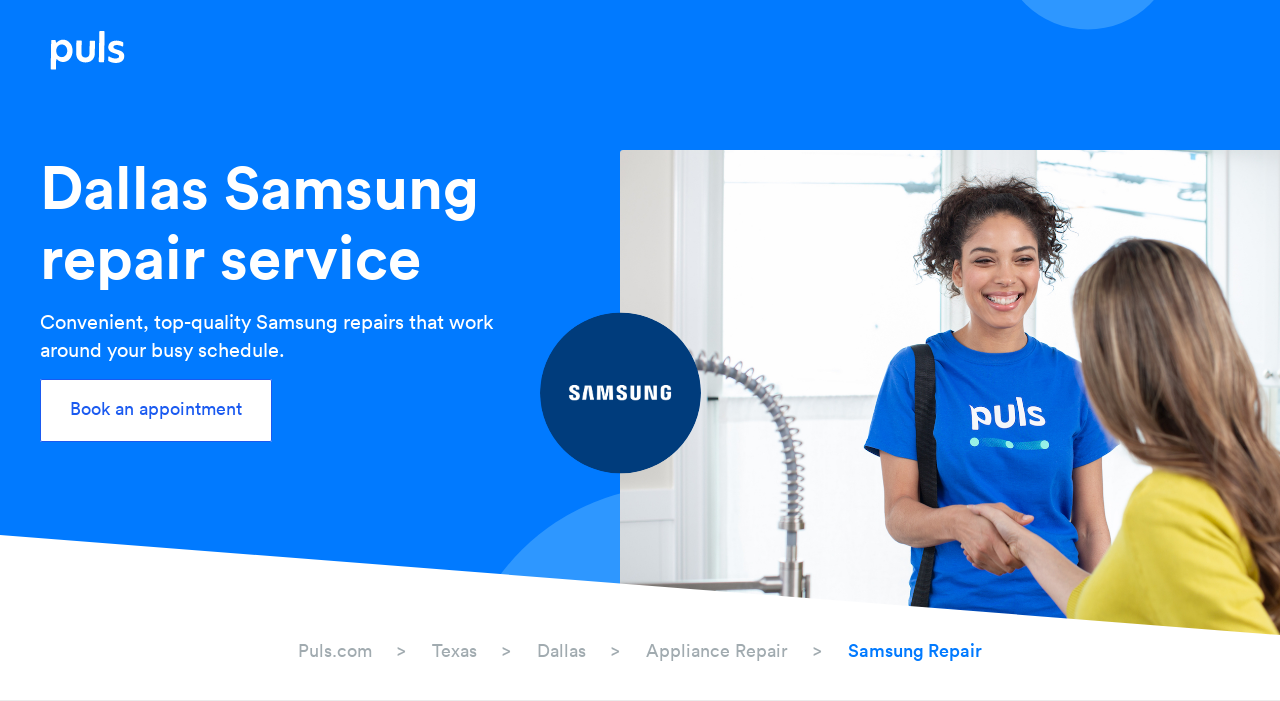

--- FILE ---
content_type: text/html; charset=utf-8
request_url: https://puls.com/local/tx/dallas/appliances/samsung-repair
body_size: 23778
content:
<!DOCTYPE html><html><head><meta charSet="utf-8" data-next-head=""/><meta name="viewport" content="width=device-width" data-next-head=""/><title data-next-head="">Are you looking for Samsung repair service in Dallas? If so, it&#x27;s important to find a reliable company. Puls provides Samsung repair services for all types of appliances, including refrigerators, dishwashers, ovens, dryers, and washing machines.</title><meta name="description" content="Are you looking for Samsung repair service in Dallas? If so, it&#x27;s important to find a reliable company. Puls provides Samsung repair services for all types of appliances, including refrigerators, dishwashers, ovens, dryers, and washing machines." data-next-head=""/><title>Puls | TV Mounting, Handyman Service, Appliance Repair, iPhone Repair &amp; More</title><meta name="description" content="Home repair and install made easy. Our skilled local technicians will help with all your in-home needs, including: TV mounting, garage door repair, appliance repair, iPhone repair and much more."/><meta property="og:type" content="website"/><meta name="og:image" content="https://d7gh5vrfihrl.cloudfront.net/website/banners/home-page/1200.png"/><meta property="og:image" content="https://d7gh5vrfihrl.cloudfront.net/website/banners/home-page/1200.png"/><meta property="og:title" content="Puls | TV Mounting, Handyman Service, Appliance Repair, iPhone Repair &amp; More"/><meta property="og:description" content="Home repair and install made easy. Our skilled local technicians will help with all your in-home needs, including: TV mounting, garage door repair, appliance repair, iPhone repair and much more."/><meta name="twitter:image" content="https://d7gh5vrfihrl.cloudfront.net/website/banners/home-page.jpg"/><meta name="twitter:title" content="Puls | TV Mounting, Handyman Service, Appliance Repair, iPhone Repair &amp; More"/><meta name="twitter:description" content="Home repair and install made easy. Our skilled local technicians will help with all your in-home needs, including: TV mounting, garage door repair, appliance repair, iPhone repair and much more."/><meta name="Robots" content="INDEX,ALL"/><meta name="YahooSeeker" content="INDEX, FOLLOW"/><meta name="msnbot" content="INDEX, FOLLOW"/><meta name="googlebot" content="INDEX, FOLLOW"/><meta name="allow-search" content="yes"/><meta name="revisit-after" content="daily"/><meta name="Rating" content="General"/><meta name="site" content="https://puls.com"/><meta name="distribution" content="global"/><meta name="Copyright" content=""/><meta name="theme-color" content="#017aff"/><meta name="csrf-param" content="_csrf"/><meta name="csrf-token" content="RDYuSWlQa0sweGgEMGUvJRYCHCEuCiw4BmMDeSggLRQjck8KWRlaBA=="/><meta name="gtm-container-id" content="GTM-PKCR89"/><meta charSet="utf-8"/><meta name="viewport" content="width=device-width, initial-scale=1, maximum-scale=1.0, user-scalable=no, minimal-ui, shrink-to-fit=no"/><meta http-equiv="X-UA-Compatible" content="ie=edge"/><meta name="msapplication-tap-highlight" content="no"/><link rel="apple-touch-icon" sizes="152x152" href="https://d7gh5vrfihrl.cloudfront.net/website/puls-icon152.png"/><link rel="apple-touch-icon" sizes="180x180" href="https://d7gh5vrfihrl.cloudfront.net/website/puls-icon180.png"/><link rel="apple-touch-icon" sizes="167x167" href="https://d7gh5vrfihrl.cloudfront.net/website/puls-icon167.png"/><link rel="canonical" href="https://puls.com/seo"/><link rel="stylesheet" href="https://d7gh5vrfihrl.cloudfront.net/website/css/bootstrap.min.css"/><link rel="stylesheet" href="https://d7gh5vrfihrl.cloudfront.net/website/css/slick.css"/><script type="application/json" id="user-auth-data-inject">{&quot;config&quot;:{&quot;consumerDomain&quot;:&quot;https://consumer.puls.com&quot;}}</script><link rel="stylesheet" href="/trident/css-fonts/default-fonts-w4zq1syw6xyu4bxnoe70pmxg0.css"/><style id="__jsx-3099302602">html.jsx-3099302602,body.jsx-3099302602{margin:0;padding:0;}section.jsx-3099302602{margin:0 auto 90px;}.puls-button.jsx-3099302602{margin:0;padding:0;display:inline-block;border-radius:2px;border:none;position:relative;}.puls-button.jsx-3099302602 .puls-button-text.jsx-3099302602{position:relative;display:block;cursor:pointer;padding:18px 30px 22px;color:#ffffff;font-size:18px;line-height:1.3;font-weight:500;border-radius:2px;font-family:Circular-Pro-Book,sans-serif;border:none;outline:none;text-align:center;-webkit-user-select:none;-moz-user-select:none;-ms-user-select:none;user-select:none;white-space:nowrap;-webkit-text-decoration:none;text-decoration:none;box-shadow:none;background-color:#017aff;-webkit-tap-highlight-color:rgba(0,0,0,0);-webkit-transition:color 0.2s ease-in-out,box-shadow 0.2s ease-in-out;-webkit-transition:color 0.2s ease-in-out,box-shadow 0.2s ease-in-out;transition:color 0.2s ease-in-out,box-shadow 0.2s ease-in-out;will-change:color,box-shadow;-webkit-appearance:none;}.puls-button.jsx-3099302602 .puls-button-text.secondary.jsx-3099302602{font-size:16px;padding:13px 25px 17px;}.puls-button.jsx-3099302602 .puls-button-text.small.jsx-3099302602{font-size:16px;padding:10px 20px 13px;}.puls-button.jsx-3099302602 .puls-button-text.jsx-3099302602:link{color:#ffffff;}.puls-button.jsx-3099302602 .puls-button-text.jsx-3099302602:visited{color:#ffffff;}.puls-button.jsx-3099302602 .puls-button-text.jsx-3099302602:hover{background-color:#017ae1;}.puls-button.jsx-3099302602 .puls-button-text.jsx-3099302602:active{outline:none;box-shadow:0 0 0 1px #017ae1;}.puls-button.jsx-3099302602 .puls-button-text.outline.jsx-3099302602{color:#1a5af0;background-color:#ffffff;box-shadow:inset 0 0 0 1px #1a5af0;}.puls-button.jsx-3099302602 .puls-button-text.outline.jsx-3099302602:hover{color:#017ae1;box-shadow:inset 0 0 0 1px #017ae1;}.puls-button.jsx-3099302602 .puls-button-text.outline.jsx-3099302602:active{outline:none;box-shadow:inset 0 0 0 0 #017ae1,0 0 0 1px #017ae1;}.puls-button.jsx-3099302602 .puls-button-text.no-shadow.jsx-3099302602{box-shadow:none;}@media (max-width:1100px){.puls-button.jsx-3099302602 .puls-button-text.secondary.jsx-3099302602{padding:13px 10px 17px;}}@media (max-width:700px){.puls-button.jsx-3099302602 .puls-button-text.jsx-3099302602:active{box-shadow:0 0 0 0 #017ae1;background-color:#017ae1;}.puls-button.jsx-3099302602 .puls-button-text.outline.jsx-3099302602:active{background-color:#ffffff;color:#017ae1;box-shadow:inset 0 0 0 1px #017ae1;}}</style><style id="__jsx-3230338144">html.jsx-3230338144,body.jsx-3230338144{margin:0;padding:0;}section.jsx-3230338144{margin:0 auto 90px;}.page-banner-wrapper.jsx-3230338144{background-size:cover;background-image:url("https://d7gh5vrfihrl.cloudfront.net/website/seo-pages/blue-header-bg.svg");background-repeat:no-repeat;background-position:center;padding-top:70px;margin-bottom:0;position:relative;overflow:hidden;}.page-banner-wrapper.jsx-3230338144 .content.jsx-3230338144{position:inherit;padding-top:80px;margin:0 auto;max-width:1200px;box-sizing:border-box;position:relative;height:565px;}.page-banner-wrapper.jsx-3230338144 .content.jsx-3230338144 .main-header-image.jsx-3230338144{position:absolute;right:-140px;bottom:0;width:760px;height:485px;}.page-banner-wrapper.jsx-3230338144 .content.jsx-3230338144 .main-header-image.jsx-3230338144 .image.jsx-3230338144,.page-banner-wrapper.jsx-3230338144 .content.jsx-3230338144 .main-header-image.jsx-3230338144 .slide__img.jsx-3230338144{border-radius:3px 3px 0 0;height:100%;object-fit:cover;object-position:center;width:100%;}.page-banner-wrapper.jsx-3230338144 .content.jsx-3230338144 .main-header-image.jsx-3230338144 .image.jsx-3230338144 .animation-item.jsx-3230338144,.page-banner-wrapper.jsx-3230338144 .content.jsx-3230338144 .main-header-image.jsx-3230338144 .slide__img.jsx-3230338144 .animation-item.jsx-3230338144{height:20%;width:20%;background-color:#000000;}.page-banner-wrapper.jsx-3230338144 .content.jsx-3230338144 .left-block-with-cta.jsx-3230338144{margin-bottom:130px;max-width:43%;color:white;}.page-banner-wrapper.jsx-3230338144 .content.jsx-3230338144 .left-block-with-cta.jsx-3230338144 h1.jsx-3230338144{font-family:"Circular-Pro-Bold",serif;font-size:60px;line-height:70px;margin-top:0;margin-bottom:15px;}.page-banner-wrapper.jsx-3230338144 .content.jsx-3230338144 .left-block-with-cta.jsx-3230338144 h2.jsx-3230338144{font-family:"Circular-Pro-Book",serif;font-size:20px;font-weight:500;font-style:normal;padding-right:50px;}.page-banner-wrapper.jsx-3230338144 .content.jsx-3230338144 .left-block-with-cta.jsx-3230338144 .puls-button.jsx-3230338144{margin-top:40px;box-shadow:0 8px 20px 0 rgba(0,0,0,0.1);}.page-banner-wrapper.jsx-3230338144 .content.jsx-3230338144 .left-block-with-cta.jsx-3230338144 .puls-button.jsx-3230338144 .puls-button-text.jsx-3230338144{color:#017aff;font-weight:600;}.page-banner-wrapper.jsx-3230338144 .content.jsx-3230338144 .brand-logo.jsx-3230338144{height:161px;width:161px;position:absolute;top:50%;-webkit-transform:translateY(-50%);-ms-transform:translateY(-50%);transform:translateY(-50%);left:-80px;margin:0 auto;border-radius:50%;background-position:center;background-size:cover;text-align:center;}.page-banner-wrapper.jsx-3230338144 .content.jsx-3230338144 .brand-logo.jsx-3230338144 img.jsx-3230338144{margin:80px auto 0;-webkit-transform:inherit;-ms-transform:inherit;transform:inherit;}.page-banner-wrapper.cut.jsx-3230338144:after{content:" ";position:absolute;border:0 solid transparent;left:0;bottom:0;z-index:1;-webkit-transform:rotate(1turn);border-top-width:100px;border-left-width:100vw;border-left-color:#fff;}@media (max-width:1250px){.page-banner-wrapper.jsx-3230338144 .content.jsx-3230338144{padding-left:30px;}.page-banner-wrapper.jsx-3230338144 .content.jsx-3230338144 .left-block-with-cta.jsx-3230338144{max-width:34%;}.page-banner-wrapper.jsx-3230338144 .content.jsx-3230338144 .left-block-with-cta.jsx-3230338144 h1.jsx-3230338144{font-size:35px;line-height:40px;}.page-banner-wrapper.jsx-3230338144 .content.jsx-3230338144 .left-block-with-cta.jsx-3230338144 h2.jsx-3230338144{font-size:18px;}.page-banner-wrapper.jsx-3230338144 .content.jsx-3230338144 .main-header-image.jsx-3230338144{max-width:78%;}}@media (max-width:900px){.page-banner-wrapper.jsx-3230338144 .content.jsx-3230338144{padding-top:30px;}.page-banner-wrapper.jsx-3230338144 .content.jsx-3230338144 .left-block-with-cta.jsx-3230338144{margin-top:0;display:block;width:700px;max-width:70%;}.page-banner-wrapper.jsx-3230338144 .content.jsx-3230338144 .left-block-with-cta.jsx-3230338144 h1.jsx-3230338144{font-size:35px;line-height:40px;}.page-banner-wrapper.jsx-3230338144 .content.jsx-3230338144 .left-block-with-cta.jsx-3230338144 h2.jsx-3230338144{margin-bottom:0;}.page-banner-wrapper.jsx-3230338144 .content.jsx-3230338144 .left-block-with-cta.jsx-3230338144 .puls-button.jsx-3230338144{margin-top:30px;}.page-banner-wrapper.jsx-3230338144 .content.jsx-3230338144 .main-header-image.jsx-3230338144{right:-40px;max-width:75%;height:350px;}}@media (max-width:650px){.page-banner-wrapper.jsx-3230338144{background-image:url("https://d7gh5vrfihrl.cloudfront.net/website/seo-pages/seo_temp_header_bg_mobile.svg");background-position:center top;}.page-banner-wrapper.jsx-3230338144 .content.jsx-3230338144 .left-block-with-cta.jsx-3230338144{max-width:95%;}.page-banner-wrapper.cut.jsx-3230338144:after{border-top-width:50px;}}@media (max-width:550px){.page-banner-wrapper.jsx-3230338144 .content.jsx-3230338144{padding-top:35px;height:650px;}.page-banner-wrapper.jsx-3230338144 .content.jsx-3230338144 .main-header-image.jsx-3230338144{right:-30px;height:300px;max-width:100%;}.page-banner-wrapper.jsx-3230338144 .content.jsx-3230338144 .brand-logo.jsx-3230338144{display:none;}}.main-header-image.jsx-3230338144{--color-text:#333;--color-bg:#017aff;--color-link:#aaa;--color-link-hover:#017aff;--color-info:#7239c0;}.hidden.jsx-3230338144{position:absolute;overflow:hidden;width:0;height:0;pointer-events:none;}.slides.jsx-3230338144{position:relative;width:100%;height:100%;margin:auto;pointer-events:none;}.slide.jsx-3230338144{position:absolute;width:100%;height:100%;top:0;left:0;opacity:0;-webkit-transition:opacity 600ms ease;transition:opacity 600ms ease;}.slide.active.jsx-3230338144{opacity:1;}.slide--current.jsx-3230338144{opacity:1;}.slide__img.jsx-3230338144{position:absolute;width:100%;height:100%;background-size:cover;background-position:50% 50%;}@media screen and (max-width:55em){.slides.jsx-3230338144{position:absolute;top:0;margin-bottom:20vh;}}.uncover.jsx-3230338144{overflow:hidden;background-image:none !important;position:relative;}.uncover__img.jsx-3230338144{width:100%;height:100%;background-size:cover;background-position:50% 50%;}.uncover__slices.jsx-3230338144{width:100%;height:100%;position:absolute;top:0;left:0;display:block;}.uncover__slices--vertical.jsx-3230338144{width:100%;}.uncover__slices--vertical.jsx-3230338144 .uncover__slice.jsx-3230338144{display:inline-block;width:20%;height:100%;}.uncover__slices--horizontal.jsx-3230338144 .uncover__slice.jsx-3230338144{width:100%;height:20%;}.uncover__slices--horizontal-double.jsx-3230338144{display:grid;grid-template-columns:50% 50%;}.uncover__slices--vertical-double.jsx-3230338144{display:grid;grid-template-rows:50% 50%;}.uncover__slice.jsx-3230338144{color:#fff;background-color:currentColor;}.uncover__slices--vertical.jsx-3230338144 .uncover__slice.jsx-3230338144{box-shadow:1px 0 0 currentColor;}.uncover__slices--horizontal.jsx-3230338144 .uncover__slice.jsx-3230338144{box-shadow:0 1px 0 currentColor;}</style><style id="__jsx-99021061">html.jsx-99021061,body.jsx-99021061{margin:0;padding:0;}section.jsx-99021061{margin:0 auto 90px;}.bread-crumbs.jsx-99021061{display:block;text-align:center;padding:0 20px 35px;z-index:1;}.bread-crumbs.jsx-99021061 a.jsx-99021061{height:30px;color:#a1abb0;font-size:18px;line-height:30px;font-style:normal;font-weight:normal;font-family:"Circular-Pro-Book",sans-serif;-webkit-text-decoration:none;text-decoration:none;display:inline-block;position:relative;margin:0 30px;vertical-align:middle;text-transform:capitalize;white-space:nowrap;}.bread-crumbs.jsx-99021061 a.jsx-99021061:after{content:">";display:block;position:absolute;top:0;right:-34px;height:inherit;font-size:inherit;line-height:inherit;vertical-align:inherit;pointer-events:none;}.bread-crumbs.jsx-99021061 a.jsx-99021061:first-child{text-transform:none;margin-left:0;}.bread-crumbs.jsx-99021061 a.jsx-99021061:last-child{font-family:"Circular-Pro-Medium",sans-serif;font-weight:500;color:#017aff;pointer-events:none;margin-right:0;}.bread-crumbs.jsx-99021061 a.jsx-99021061:last-child.jsx-99021061:after{display:none;}@media (max-width:900px){.bread-crumbs.jsx-99021061{padding-bottom:20px;}.bread-crumbs.jsx-99021061 a.jsx-99021061{font-size:16px;margin:0 16px;}.bread-crumbs.jsx-99021061 a.jsx-99021061:after{right:-20px;}}</style><style id="__jsx-266240934">html.jsx-266240934,body.jsx-266240934{margin:0;padding:0;}section.jsx-266240934{margin:0 auto 90px;}.seo-header.jsx-266240934{margin:0 auto 90px;overflow:hidden;border-bottom:1px solid #ebebeb;}.seo-header.jsx-266240934 .logo.jsx-266240934{z-index:10;position:relative;padding:30px 0 0 50px;margin-bottom:-70px;}.seo-header.jsx-266240934 .logo.jsx-266240934 img.jsx-266240934{height:40px;width:auto;display:block;}.seo-header.jsx-266240934 .bread-crumbs.jsx-266240934{display:block;text-align:center;padding:0 20px 35px;z-index:1;}.seo-header.jsx-266240934 .bread-crumbs.jsx-266240934 a.jsx-266240934{height:30px;color:#a1abb0;font-size:18px;line-height:30px;font-style:normal;font-weight:normal;font-family:"Circular-Pro-Book",sans-serif;-webkit-text-decoration:none;text-decoration:none;display:inline-block;position:relative;margin:0 30px;vertical-align:middle;text-transform:capitalize;white-space:nowrap;}.seo-header.jsx-266240934 .bread-crumbs.jsx-266240934 a.jsx-266240934:after{content:">";display:block;position:absolute;top:0;right:-34px;height:inherit;font-size:inherit;line-height:inherit;vertical-align:inherit;pointer-events:none;}.seo-header.jsx-266240934 .bread-crumbs.jsx-266240934 a.jsx-266240934:first-child{text-transform:none;margin-left:0;}.seo-header.jsx-266240934 .bread-crumbs.jsx-266240934 a.jsx-266240934:last-child{font-family:"Circular-Pro-Medium",sans-serif;font-weight:500;color:#017aff;pointer-events:none;margin-right:0;}.seo-header.jsx-266240934 .bread-crumbs.jsx-266240934 a.jsx-266240934:last-child.jsx-266240934:after{display:none;}@media (max-width:900px){.seo-header.jsx-266240934 .logo.jsx-266240934{padding-left:30px;}.seo-header.jsx-266240934 .bread-crumbs.jsx-266240934{padding-bottom:20px;}.seo-header.jsx-266240934 .bread-crumbs.jsx-266240934 a.jsx-266240934{font-size:16px;margin:0 16px;}.seo-header.jsx-266240934 .bread-crumbs.jsx-266240934 a.jsx-266240934:after{right:-20px;}}@media (max-width:650px){.seo-header.jsx-266240934{margin-bottom:60px;}}@media (max-width:550px){.seo-header.jsx-266240934:after{height:210px;bottom:-130px;}}</style><style id="__jsx-2421050047">.rating-star.jsx-2421050047{display:inline-block;width:27px;height:26px;}.rating-star.small.jsx-2421050047{width:14px;height:14px;}</style><style id="__jsx-155237967">.puls-rating.jsx-155237967{position:relative;overflow:hidden;}</style><style id="__jsx-1041784660">html.jsx-1041784660,body.jsx-1041784660{margin:0;padding:0;}section.jsx-1041784660{margin:0 auto 90px;}.align-center.jsx-1041784660{text-align:right;}.seo-city-wrapper.jsx-1041784660 .content.jsx-1041784660{max-width:1200px;margin:0 auto;}.seo-city-wrapper.jsx-1041784660 .content.jsx-1041784660 .content-aligner.jsx-1041784660{position:relative;text-align:center;}.seo-city-wrapper.jsx-1041784660 .content.jsx-1041784660 .content-aligner.jsx-1041784660 .image-wrapper.jsx-1041784660{display:block;width:80%;margin-left:auto;margin-right:0;height:530px;border-radius:25px;object-fit:cover;}.seo-city-wrapper.jsx-1041784660 .content.jsx-1041784660 .content-aligner.jsx-1041784660 .description-wrapper.jsx-1041784660{position:absolute;top:0;left:0;z-index:3;height:100%;}.seo-city-wrapper.jsx-1041784660 .content.jsx-1041784660 .content-aligner.jsx-1041784660 .description.jsx-1041784660{max-width:600px;text-align:left;vertical-align:middle;padding:60px 90px 40px;box-sizing:border-box;border-radius:25px;box-shadow:3px 6px 30px 0 rgba(131,134,163,0.12);border:solid 1px #ebedef;background-color:#ffffff;}.seo-city-wrapper.jsx-1041784660 .content.jsx-1041784660 .content-aligner.right-aligned.jsx-1041784660 .image-wrapper.jsx-1041784660{margin-left:auto;}.seo-city-wrapper.jsx-1041784660 .content.jsx-1041784660 .content-aligner.right-aligned.jsx-1041784660 .description.jsx-1041784660{right:auto;left:20px;}.seo-city-wrapper.jsx-1041784660 .content.jsx-1041784660 .content-aligner.jsx-1041784660 .name.jsx-1041784660{font-size:35px;line-height:normal;color:#2b4157;margin-bottom:30px;}.seo-city-wrapper.jsx-1041784660 .content.jsx-1041784660 .content-aligner.jsx-1041784660 .stars.jsx-1041784660{width:120px;height:15px;margin-bottom:10px;}.seo-city-wrapper.jsx-1041784660 .content.jsx-1041784660 .content-aligner.jsx-1041784660 .stars-text.jsx-1041784660{font-size:18px;line-height:normal;color:#017aff;margin-bottom:20px;}.seo-city-wrapper.jsx-1041784660 .content.jsx-1041784660 .content-aligner.jsx-1041784660 .phone.jsx-1041784660{display:block;padding:0 0 0 57px;font-size:18px;line-height:27px;margin-bottom:20px;color:#474959;-webkit-letter-spacing:0.5px;-moz-letter-spacing:0.5px;-ms-letter-spacing:0.5px;letter-spacing:0.5px;position:relative;-webkit-text-decoration:none;text-decoration:none;}.seo-city-wrapper.jsx-1041784660 .content.jsx-1041784660 .content-aligner.jsx-1041784660 .phone.jsx-1041784660:before{content:"";top:0;left:0;width:27px;height:27px;display:block;position:absolute;background-image:url("https://d7gh5vrfihrl.cloudfront.net/website/icons/phone_icon.svg");background-position:center;background-size:contain;background-repeat:no-repeat;}.seo-city-wrapper.jsx-1041784660 .content.jsx-1041784660 .content-aligner.jsx-1041784660 .days.jsx-1041784660{padding:0 0 0 60px;font-size:18px;line-height:27px;margin-bottom:20px;color:#474959;-webkit-letter-spacing:0.5px;-moz-letter-spacing:0.5px;-ms-letter-spacing:0.5px;letter-spacing:0.5px;position:relative;}.seo-city-wrapper.jsx-1041784660 .content.jsx-1041784660 .content-aligner.jsx-1041784660 .days.jsx-1041784660:before{content:"";top:0;left:0;width:27px;height:27px;display:block;position:absolute;background-image:url("https://d7gh5vrfihrl.cloudfront.net/website/icons/date_icon.svg");background-position:center;background-size:contain;background-repeat:no-repeat;}.seo-city-wrapper.jsx-1041784660 .content.jsx-1041784660 .content-aligner.jsx-1041784660 .hours.jsx-1041784660{padding:0 0 0 60px;font-size:18px;line-height:27px;margin-bottom:20px;color:#474959;-webkit-letter-spacing:0.5px;-moz-letter-spacing:0.5px;-ms-letter-spacing:0.5px;letter-spacing:0.5px;position:relative;}.seo-city-wrapper.jsx-1041784660 .content.jsx-1041784660 .content-aligner.jsx-1041784660 .hours.jsx-1041784660:before{content:"";top:0;left:0;width:27px;height:27px;display:block;position:absolute;background-image:url("https://d7gh5vrfihrl.cloudfront.net/website/icons/time_icon.svg");background-position:center;background-size:contain;background-repeat:no-repeat;}@media (max-width:1200px){.seo-city-wrapper.jsx-1041784660 .content.jsx-1041784660 .content-aligner.jsx-1041784660 .image-wrapper.jsx-1041784660{border-radius:0 25px 25px 0;}.seo-city-wrapper.jsx-1041784660 .content.jsx-1041784660 .content-aligner.right-aligned.jsx-1041784660 .image-wrapper.jsx-1041784660{border-radius:25px 0 0 25px;}}@media (max-width:700px){.seo-city-wrapper.jsx-1041784660 .content.jsx-1041784660 .content-aligner.jsx-1041784660 .image-wrapper.jsx-1041784660{width:100%;height:300px;border-radius:0;}.seo-city-wrapper.jsx-1041784660 .content.jsx-1041784660 .content-aligner.jsx-1041784660 .description-wrapper.jsx-1041784660{width:100%;position:relative;top:50px;}.seo-city-wrapper.jsx-1041784660 .content.jsx-1041784660 .content-aligner.jsx-1041784660 .description.jsx-1041784660{display:inline-block;padding:50px 60px 40px;margin:0 auto;border-radius:15px;}.seo-city-wrapper.jsx-1041784660 .content.jsx-1041784660 .content-aligner.right-aligned.jsx-1041784660 .image-wrapper.jsx-1041784660{border-radius:0;}.seo-city-wrapper.jsx-1041784660 .content.jsx-1041784660 .content-aligner.jsx-1041784660 .name.jsx-1041784660{font-size:28px;}}@media (max-width:450px){.seo-city-wrapper.jsx-1041784660 .content.jsx-1041784660 .content-aligner.jsx-1041784660 .description.jsx-1041784660{padding:50px 30px 40px;}}</style><style id="__jsx-2222919641">html.jsx-2222919641,body.jsx-2222919641{margin:0;padding:0;}section.jsx-2222919641{margin:0 auto 90px;}.seo-devices-wrapper.jsx-2222919641{max-width:1200px;width:90%;margin:0 auto 60px;}.seo-devices-wrapper.jsx-2222919641 .content.jsx-2222919641{text-align:center;}.seo-devices-wrapper.jsx-2222919641 .section-title.jsx-2222919641{max-width:70%;width:100%;margin:0 auto 60px;font-family:"Circular-Pro-Book",sans-serif;font-size:35px;color:#2b4157;}.seo-devices-wrapper.jsx-2222919641 .items-container.jsx-2222919641{margin-right:-30px;}.seo-devices-wrapper.jsx-2222919641 .item.jsx-2222919641{position:relative;display:inline-block;width:174px;margin-right:30px;margin-bottom:30px;vertical-align:top;height:200px;border:solid 1px #ebebeb;border-radius:25px;-webkit-text-decoration:none;text-decoration:none;-webkit-transition:all 0.2s ease;transition:all 0.2s ease;}.seo-devices-wrapper.jsx-2222919641 .item.jsx-2222919641:hover{border-color:#017aff;box-shadow:12px 15px 30px 0 rgba(7,6,35,0.08);}.seo-devices-wrapper.jsx-2222919641 .item.jsx-2222919641 .inner-content.jsx-2222919641{position:absolute;bottom:40px;left:50%;-webkit-transform:translateX(-50%);-ms-transform:translateX(-50%);transform:translateX(-50%);width:80%;text-align:center;}.seo-devices-wrapper.jsx-2222919641 .item.jsx-2222919641 .image.jsx-2222919641{margin-bottom:20px;}.seo-devices-wrapper.jsx-2222919641 .item.jsx-2222919641 .title.jsx-2222919641{font-family:"Circular-Pro-Medium",sans-serif;font-size:16px;line-height:20px;color:#696969;height:16px;margin:0;}@media (max-width:700px){.seo-devices-wrapper.jsx-2222919641 .section-title.jsx-2222919641{font-size:28px;margin-bottom:30px;}}@media (max-width:691px){.seo-devices-wrapper.jsx-2222919641 .items-container.jsx-2222919641{margin-right:-3%;}.seo-devices-wrapper.jsx-2222919641 .item.jsx-2222919641{width:28%;min-width:100px;margin-right:3%;}}@media (max-width:429px){.seo-devices-wrapper.jsx-2222919641 .item.jsx-2222919641{height:163px;border-radius:15px;}.seo-devices-wrapper.jsx-2222919641 .item.jsx-2222919641 .inner-content.jsx-2222919641{width:90%;bottom:33px;}.seo-devices-wrapper.jsx-2222919641 .item.jsx-2222919641 .image.jsx-2222919641{width:65%;margin-bottom:7px;}.seo-devices-wrapper.jsx-2222919641 .item.jsx-2222919641 .title.jsx-2222919641{font-size:14px;line-height:18px;padding:0 5px;}}@media (max-width:362px){.seo-devices-wrapper.jsx-2222919641 .item.jsx-2222919641{min-width:120px;}}</style><style id="__jsx-3556598863">html,body{margin:0;padding:0;}section{margin:0 auto 90px;}.seo-about-wrapper{position:relative;background-color:#f5faff;width:100%;padding:200px 0 70px;font-family:"Circular-Pro-Book";overflow-x:hidden;}.seo-about-wrapper::after{content:"";border:0 solid transparent;position:absolute;left:0;top:0;z-index:1;-webkit-transform:rotate(360deg);border-bottom-width:100px;border-left-width:100vw;border-left-color:white;}.seo-about-wrapper .section-title{text-align:center;font-size:35px;color:#2b4157;max-width:90%;margin:0 auto 60px;}.seo-about-wrapper .content{max-width:1200px;width:90%;margin:0 auto;}.seo-about-wrapper .description-container{height:100%;margin-right:-15%;}.seo-about-wrapper .description-container:not(.only-desc-text){margin-bottom:100px;}.seo-about-wrapper .description-container:not(.only-desc-text){margin-bottom:100px;}.seo-about-wrapper .description-container:after{content:"";display:block;clear:both;}.seo-about-wrapper .description-container p{color:#696969;font-size:18px;line-height:30px;}.seo-about-wrapper .description-container p:last-of-type{margin-bottom:0;}.seo-about-wrapper .description-container ul,.seo-about-wrapper .description-container ol{padding-left:0;list-style:none;margin:0 10% 30px 0;}.seo-about-wrapper .description-container ul li,.seo-about-wrapper .description-container ol li{color:#696969;font-size:18px;line-height:30px;margin-bottom:25px;}.seo-about-wrapper .description-container ul li:before,.seo-about-wrapper .description-container ol li:before{content:"";display:inline-block;height:5px;width:5px;border-radius:50%;border:5px solid #017aff;background-color:#fff;vertical-align:middle;margin-right:30px;}.seo-about-wrapper .description-container ul li:last-of-type,.seo-about-wrapper .description-container ol li:last-of-type{margin-bottom:0;}.seo-about-wrapper .description-container ul li>*,.seo-about-wrapper .description-container ol li>*{display:inline-block;vertical-align:middle;}.seo-about-wrapper .description-container ul li>*>*,.seo-about-wrapper .description-container ol li>*>*{width:calc(100% - 45px);}.seo-about-wrapper .description-container .description-with-image{display:inline-block;max-width:700px;width:53%;vertical-align:top;}.seo-about-wrapper .description-container .description-with-image .top-img{max-height:450px;height:100%;object-fit:cover;border-radius:25px;width:100%;margin-bottom:80px;}.seo-about-wrapper .description-container .description-with-image .description-under-image{margin:0 auto;width:75%;max-width:500px;}.seo-about-wrapper .description-container .description-with-image .description-under-image p{margin:0 0 30px 0;}.seo-about-wrapper .description-container .description-text{display:inline-block;max-width:510px;margin-right:50px;width:37%;}.seo-about-wrapper .description-container .description-text p{margin:0 0 30px 0;}.seo-about-wrapper .title{line-height:30px;font-size:22px;color:#017aff;padding-bottom:14px;border-bottom:1px solid #017aff;}.seo-about-wrapper .title p{font-family:"Circular-Pro-Bold",sans-serif;margin:0;}.seo-about-wrapper .brands.items-container .brand.item p{margin:0;}.seo-about-wrapper .items-container{margin-bottom:40px;}.seo-about-wrapper .items-container .item-content{display:inline-block;width:27%;max-width:320px;vertical-align:top;}.seo-about-wrapper .items-container .item-content:not(:nth-child(3n)){margin-right:9.5%;}.seo-about-wrapper .items-container .item{margin-bottom:30px;font-size:18px;line-height:30px;}.seo-about-wrapper .items-container .item.brand.mobile{display:none;}.seo-about-wrapper .items-container .item h3{margin:0;font-family:"Circular-Pro-Bold",sans-serif;color:#46475c;}.seo-about-wrapper .items-container .item p{font-family:"Circular-Pro-Book",sans-serif;color:#696969;}.seo-about-wrapper .bottom-container{margin-bottom:50px;}.seo-about-wrapper .bottom-container .bottom-image,.seo-about-wrapper .bottom-container .with-image{display:inline-block;width:50%;}.seo-about-wrapper .bottom-container .bottom-image{max-width:570px;width:50%;max-height:370px;height:100%;object-fit:cover;border-radius:25px;}.seo-about-wrapper .bottom-container .bottom-text.with-image{float:right;max-width:510px;width:45%;text-align:left;}.seo-about-wrapper .bottom-container .bottom-text{width:80%;margin:0 auto;text-align:center;font-family:"Circular-Pro-Book",sans-serif;color:#696969;font-size:18px;line-height:30px;}.seo-about-wrapper .bottom-container .bottom-text p{margin:0 0 40px;}.seo-about-wrapper .bottom-container .bottom-text .puls-button-text{padding:18px 50px 22px;}@media (max-width:1200px){.seo-about-wrapper .bottom-container .bottom-text{line-height:27px;}.seo-about-wrapper .bottom-container .bottom-text p{margin-bottom:20px;}}@media (max-width:900px){.seo-about-wrapper{padding-bottom:0;}.seo-about-wrapper .section-title{margin-bottom:30px;}.seo-about-wrapper .description-container{margin-right:0;margin-bottom:50px;}.seo-about-wrapper .description-container .description-text,.seo-about-wrapper .description-container .description-with-image,.seo-about-wrapper .bottom-container .description-text,.seo-about-wrapper .bottom-container .description-with-image{display:block;width:100%;margin:0 auto;}.seo-about-wrapper .description-container .description-text p,.seo-about-wrapper .description-container .description-with-image p,.seo-about-wrapper .bottom-container .description-text p,.seo-about-wrapper .bottom-container .description-with-image p{margin:0 auto;}.seo-about-wrapper .description-container .description-text .top-img,.seo-about-wrapper .description-container .description-with-image .top-img,.seo-about-wrapper .bottom-container .description-text .top-img,.seo-about-wrapper .bottom-container .description-with-image .top-img{margin-top:40px;margin-bottom:0;}.seo-about-wrapper .description-container .description-text .description-under-image,.seo-about-wrapper .description-container .description-with-image .description-under-image,.seo-about-wrapper .bottom-container .description-text .description-under-image,.seo-about-wrapper .bottom-container .description-with-image .description-under-image{width:100%;}.seo-about-wrapper .description-container ul li:before,.seo-about-wrapper .description-container ol li:before,.seo-about-wrapper .bottom-container ul li:before,.seo-about-wrapper .bottom-container ol li:before{margin-right:10px;}.seo-about-wrapper .description-container ul li>*,.seo-about-wrapper .description-container ol li>*,.seo-about-wrapper .bottom-container ul li>*,.seo-about-wrapper .bottom-container ol li>*{width:calc(100% - 25px);}.seo-about-wrapper .description-container .bottom-image,.seo-about-wrapper .description-container .bottom-text,.seo-about-wrapper .description-container .bottom-text.with-image,.seo-about-wrapper .bottom-container .bottom-image,.seo-about-wrapper .bottom-container .bottom-text,.seo-about-wrapper .bottom-container .bottom-text.with-image{display:block;width:100%;height:100%;max-width:100%;margin:0 auto;}.seo-about-wrapper .description-container .bottom-text .puls-button,.seo-about-wrapper .bottom-container .bottom-text .puls-button{display:block;max-width:290px;margin:0 auto;}.seo-about-wrapper .description-container p:first-of-type,.seo-about-wrapper .bottom-container p:first-of-type{margin-top:40px;}.seo-about-wrapper .description-container .bottom-image,.seo-about-wrapper .description-container p,.seo-about-wrapper .bottom-container .bottom-image,.seo-about-wrapper .bottom-container p{margin-bottom:40px;}.seo-about-wrapper .description-container .top-img,.seo-about-wrapper .description-container .bottom-text,.seo-about-wrapper .description-container .bottom-text.with-image,.seo-about-wrapper .bottom-container .top-img,.seo-about-wrapper .bottom-container .bottom-text,.seo-about-wrapper .bottom-container .bottom-text.with-image{position:relative;float:none;}.seo-about-wrapper .items-container{max-width:100%;margin:0 auto 40px;}.seo-about-wrapper .items-container .item-content{width:45%;max-width:100%;}.seo-about-wrapper .items-container .item-content:not(:nth-child(3n)){margin-right:0;}.seo-about-wrapper .items-container .item-content:not(:nth-child(even)){margin-right:10%;}.seo-about-wrapper .items-container .item{margin-bottom:20px;}.seo-about-wrapper .items-container .item.brand{margin-bottom:0;}.seo-about-wrapper .items-container .item.brand.desktop{display:none;}.seo-about-wrapper .items-container .item.brand.mobile{display:inline-block;}}@media (max-width:700px){.seo-about-wrapper .section-title{font-size:28px;}}@media (max-width:600px){.seo-about-wrapper{padding:80px 0 0;}.seo-about-wrapper:after{border-bottom-width:50px;}.seo-about-wrapper .items-container .item-content{display:block;margin:0 auto 30px;width:100%;}.seo-about-wrapper .items-container .item-content:not(:nth-child(3n)),.seo-about-wrapper .items-container .item-content:not(:nth-child(even)){margin-right:auto;}.seo-about-wrapper .top-img,.seo-about-wrapper .bottom-image{min-width:111%;}}</style><style id="__jsx-252927897">.blog-post-item-wrapper.jsx-252927897{display:block;padding:0 15px;width:33%;height:470px;box-sizing:border-box;display:inline-block;vertical-align:top;}.blog-post-item-wrapper.jsx-252927897 .blog-post.jsx-252927897{display:block;-webkit-text-decoration:none;text-decoration:none;box-shadow:6px 6px 12px 0 rgba(131,134,163,0.12);border:solid 1px #ebedef;border-radius:20px;box-sizing:border-box;}.blog-post-item-wrapper.jsx-252927897 .image-wrapper.jsx-252927897{object-fit:cover;object-position:center;border:solid 1px #ebedef;height:180px;width:100%;border-radius:20px 20px 0 0;}.blog-post-item-wrapper.jsx-252927897 .title.jsx-252927897,.blog-post-item-wrapper.jsx-252927897 .description.jsx-252927897{font-family:"Circular-Pro-Book",serif;margin:0 30px;padding:30px 0;overflow:hidden;text-overflow:ellipsis;text-align:left;}.blog-post-item-wrapper.jsx-252927897 .title.jsx-252927897{font-size:22px;color:#46475c;line-height:1;height:55px;padding-bottom:0;overflow:hidden;display:-webkit-box;-webkit-line-clamp:2;-webkit-box-orient:vertical;}.blog-post-item-wrapper.jsx-252927897 .description.jsx-252927897{padding-top:16px;line-height:1.63;font-size:16px;color:#696969;border-bottom:solid 1px #ebedef;}.blog-post-item-wrapper.jsx-252927897 .blog-link.jsx-252927897{text-align:left;margin:0 30px;padding:29px 0 30px;}.blog-post-item-wrapper.jsx-252927897 .blog-link.jsx-252927897 a.jsx-252927897{-webkit-text-decoration:none;text-decoration:none;font-size:16px;font-weight:normal;font-style:normal;font-stretch:normal;line-height:1.25;-webkit-letter-spacing:normal;-moz-letter-spacing:normal;-ms-letter-spacing:normal;letter-spacing:normal;color:#696969;}.blog-post-item-wrapper.jsx-252927897 .blog-link.jsx-252927897 a.jsx-252927897 img.jsx-252927897{margin-left:10px;}@media (max-width:1200px){.blog-post-item-wrapper.jsx-252927897 .description.jsx-252927897{max-height:50px;overflow:hidden;display:-webkit-box;-webkit-line-clamp:2;-webkit-box-orient:vertical;}}@media (max-width:950px){.blog-post-item-wrapper.jsx-252927897{width:330px;height:433px;}.blog-post-item-wrapper.jsx-252927897 .blog-post.jsx-252927897{height:403px;}.blog-post-item-wrapper.jsx-252927897 .image-wrapper.jsx-252927897{height:169px;}.blog-post-item-wrapper.jsx-252927897 .title.jsx-252927897,.blog-post-item-wrapper.jsx-252927897 .description.jsx-252927897,.blog-post-item-wrapper.jsx-252927897 .blog-link.jsx-252927897{margin:0 15px;}.blog-post-item-wrapper.jsx-252927897 .description.jsx-252927897{height:auto;max-height:none;}.blog-post-item-wrapper.jsx-252927897 .blog-link.jsx-252927897{padding:15px 0;}}@media (max-width:700px){.blog-post-item-wrapper.jsx-252927897{height:433px;display:block;width:100%;margin:0 auto;min-width:250px;max-width:400px;}.blog-post-item-wrapper.limited.jsx-252927897{width:100%;}.blog-post-item-wrapper.jsx-252927897 .blog-post.jsx-252927897{height:403px;}.blog-post-item-wrapper.jsx-252927897 .image-wrapper.jsx-252927897{height:169px;}.blog-post-item-wrapper.jsx-252927897 .title.jsx-252927897,.blog-post-item-wrapper.jsx-252927897 .description.jsx-252927897,.blog-post-item-wrapper.jsx-252927897 .blog-link.jsx-252927897{margin:0 15px;}.blog-post-item-wrapper.jsx-252927897 .description.jsx-252927897{height:auto;max-height:none;}.blog-post-item-wrapper.jsx-252927897 .blog-link.jsx-252927897{padding:15px 0;}}</style><style id="__jsx-9002676">html.jsx-9002676,body.jsx-9002676{margin:0;padding:0;}section.jsx-9002676{margin:0 auto 90px;}.posts-wrapper.jsx-9002676{clear:both;}.seo-blog-posts-section-wrapper.jsx-9002676{clear:both;width:1200px;box-sizing:border-box;position:relative;text-align:center;}.seo-blog-posts-section-wrapper.jsx-9002676 .header-blog-text.jsx-9002676{font-family:"Circular-Pro-Book",serif;line-height:45px;font-size:35px;color:#2b4157;margin-bottom:60px;}.seo-blog-posts-section-wrapper.jsx-9002676 .section-container.jsx-9002676{margin-left:-10px;}@media (max-width:1200px){.seo-blog-posts-section-wrapper.jsx-9002676{width:900px;padding-left:20px;}}@media (max-width:950px){.seo-blog-posts-section-wrapper.jsx-9002676{width:100%;}}@media (max-width:700px){.seo-blog-posts-section-wrapper.jsx-9002676 .header-blog-text.jsx-9002676{font-size:28px;font-weight:normal;font-style:normal;font-stretch:normal;line-height:1.43;-webkit-letter-spacing:normal;-moz-letter-spacing:normal;-ms-letter-spacing:normal;letter-spacing:normal;margin-bottom:30px;}.seo-blog-posts-section-wrapper.jsx-9002676 .header-text.jsx-9002676{line-height:initial;margin:0 0 20px;}}</style><style id="__jsx-1613262279">html,body{margin:0;padding:0;}section{margin:0 auto 90px;}.footer-col-headline{font-weight:600;color:#595959;font-size:14px;margin:0 0 10px;}.slick-slide{outline:none;}.slick-dots{position:relative;width:100%;padding:30px 0;text-align:center;}.slick-dots li{width:15px;height:15px;margin:0 5px;display:inline-block;}.slick-dots li button{background-color:#ebedef;border-radius:100px;box-sizing:border-box;border:none;outline:none;color:transparent;height:100%;width:100%;cursor:pointer;padding:0;}.slick-dots li.slick-active button{background-color:#017aff;}html,body{margin:0;padding:0;}section{margin:0 auto 90px;}html{height:100%;-webkit-scroll-behavior:smooth;-moz-scroll-behavior:smooth;-ms-scroll-behavior:smooth;scroll-behavior:smooth;}body{margin:0;padding:0;height:100%;}body>img{display:none;}body{-webkit-text-size-adjust:100%;text-size-adjust:100%;}.show-desktop{display:block;}.show-mobile{display:none;}.clear-both{clear:both;}.no-pointer-events{cursor:auto;pointer-events:none;}.tri-modal-open{overflow:hidden;}.no-float{float:none;width:25%;margin:10px 0 20px;}.body-text-small{font-family:"Open Sans";font-size:14px;color:#33393D;}.body-text-big{font-family:"Open Sans";font-size:18px;line-height:49px;color:#33393D;}.h1-headline{font-family:"Circular-Pro-Bold";font-size:46px;-webkit-letter-spacing:0;-moz-letter-spacing:0;-ms-letter-spacing:0;letter-spacing:0;font-weight:400;color:#33393D;}.h2-headline{font-family:"Circular-Pro-Bold";font-size:24px;color:#33393D;}.h25-headline{font-family:"Circular-Pro-Bold";font-size:20px;color:#33393D;}.h3-headline{font-family:"Circular-Pro-Bold";font-size:18px;color:#33393D;}.soft-body-text{font-family:"Open Sans";font-size:14px;color:#828B91;}.text-tags{font-family:"Circular-Pro-Bold";font-size:9px;color:#005946;}.soft-body{font-family:"Open Sans";font-size:14px;color:#828B91;}section{margin:0 auto 90px;}.theme-light #nav-icon2 span{background:#FFFFFF;}.theme-light .h1-headline{color:#FFFFFF;}.theme-blue #nav-icon2 span{background:#0161c7;}.theme-dark #nav-icon2 span{background:#33393D;}.theme-dark.centered{text-align:center;}.theme-dark.spaced-40{margin:40px auto;}.theme-dark.small .h1-headline{font-size:26px;text-transform:capitalize;}.theme-dark.small p{margin:0 auto -40px;font-size:15px;}.theme-dark.close-text{margin:0 auto 25px;}.theme-dark.close-text .body-text-big{line-height:30px;margin:0;}@media (max-width:700px){.show-desktop-visability{visibility:hidden;}.show-desktop{display:none;}.show-mobile{display:block;}.no-float{width:33%;}.h1-headline{font-size:28px;line-height:normal;color:#33393D;}.h2-headline{font-family:"Circular-Pro-Bold";font-size:22px;line-height:28px;margin:0 0 20px;}.body-text-big{line-height:24px;}.body-text-small{font-family:"Open Sans";font-size:14px;line-height:16px;}.soft-body{font-family:"Open Sans";font-size:14px;color:#828B91;}section{margin:0 0 60px;}.zopim{display:none !important;}.close-text.close-text{margin:0 auto 25px;}.close-text.close-text .body-text-big{line-height:24px;margin:0;font-size:15px;}}.fixed-to-the-top{position:fixed;top:0;left:0;width:100%;z-index:2;}.no-body-scroll-modal-open{overflow:hidden;}.embeddedServiceHelpButton .helpButton .uiButton{background-color:#005290;font-family:"Arial",sans-serif;}.embeddedServiceHelpButton .helpButton .uiButton:focus{outline:1px solid #005290;}h1,h2,h3,h4,h5,h6{font-weight:normal;}.new-h1{font-size:60px;line-height:62px;}.new-h2{font-size:44px;line-height:43px;}.new-h3{font-size:30px;line-height:34px;}.new-p{font-size:20px;line-height:21px;}@media (max-width:1200px){.new-h1{font-size:44px;line-height:46px;}.new-h2{font-size:40px;line-height:42px;}.new-h3{font-size:30px;line-height:34px;}.new-h4{font-size:26px;line-height:28px;}.new-p{font-size:18px;line-height:19px;}}@media (max-width:992px){.new-h1{font-size:38px;line-height:40px;}.new-h2{font-size:34px;line-height:36px;}.new-h3{font-size:24px;line-height:26px;}.new-h4{font-size:22px;line-height:24px;}.new-p{font-size:17px;line-height:18px;}}@media (max-width:768px){.new-h1,.new-h2,.new-h3,.new-h4,.new-p{padding:0 10px;}.new-h1{font-size:34px;line-height:36px;}.new-h2{font-size:30px;line-height:32px;}.new-h3{font-size:20px;line-height:22px;}.new-h4{font-size:18px;line-height:20px;}.new-p{font-size:16px;line-height:18px;}}@media (max-width:400px){.new-h1{font-size:32px;line-height:34px;}.new-h2{font-size:28px;line-height:30px;}.new-h3{font-size:18px;line-height:20px;}.new-h4{font-size:16px;line-height:18px;}.new-p{font-size:14px;line-height:16px;}}@media (max-width:350px){.new-h1{font-size:30px;line-height:32px;}.new-h2{font-size:26px;line-height:28px;}.new-h3{font-size:16px;line-height:18px;}.new-h4{font-size:14px;line-height:16px;}}.small-h-margin{margin-top:10px;margin-bottom:10px;}.mds-h1,.mds-h2,.mds-h3,.mds-h4,.mds-p{margin:0;padding:0;}.mds-h1{font-size:48px;line-height:62px;}.mds-h2{font-size:39px;line-height:50px;}.mds-h3{font-size:23px;line-height:30px;}.mds-h4{font-size:20px;line-height:26px;}.mds-p{font-size:18px;line-height:23px;}@media (max-width:1440px){.mds-h1{font-size:39px;line-height:50px;}.mds-h2{font-size:26px;line-height:39px;}.mds-h3{font-size:20px;line-height:30px;}.mds-h4{font-size:18px;line-height:27px;}.mds-p{font-size:16px;line-height:24px;}}@media (max-width:900px){.mds-h1{font-size:27px;line-height:35px;}.mds-h2{font-size:20px;line-height:26px;}.mds-h3{font-size:18px;line-height:23px;}.mds-h4{font-size:17px;line-height:22px;}.mds-p{font-size:15px;line-height:19px;}}@media (max-width:700px){.mds-h1{font-size:22px;line-height:28px;}.mds-h2{font-size:18px;line-height:23px;}.mds-h3{font-size:16px;line-height:20px;}.mds-h4{font-size:15px;line-height:19px;}.mds-p{font-size:14px;line-height:18px;}}</style><style data-styled="AfKZN dkdPTV gzEhWo kTVLPs bDeKfM jqJjbY hzTtBD ejRqsp csDkOO eGSAAd bciZCI fhRVqH fpAMTF crNACC  wzodi hEfsXL ekbWtV knOQMa hqbEvq dJeOTO fbZTOL gfFvIe" data-styled-version="4.4.1">
/* sc-component-id: sc-daURTG */
.wzodi{margin:15px 0px;}
/* sc-component-id: sc-bXGyLb */
.hEfsXL{height:32px;width:32px;display:inline-block;margin-right:20px;} .hEfsXL:hover{opacity:0.8;} .hEfsXL:last-child{margin-right:0px;} .hEfsXL img,.hEfsXL svg{max-height:100%;vertical-align:middle;}
/* sc-component-id: sc-lkqHmb */
.fbZTOL{color:#999;font-size:12px;line-height:26px;}
/* sc-component-id: sc-eLExRp */
.gfFvIe{float:right;} @media(max-width:700px){.gfFvIe{float:unset;display:block;}}
/* sc-component-id: sc-cbkKFq */
.knOQMa{margin:20px 0;}
/* sc-component-id: sc-krvtoX */
.hqbEvq{display:inline-block;vertical-align:middle;} .hqbEvq:first-child{margin-right:20px;}
/* sc-component-id: sc-fYiAbW */
.dJeOTO{height:40px;}
/* sc-component-id: sc-dUjcNx */
.jqJjbY{margin-bottom:15px;font-weight:600;color:#595959;display:block;font-size:14px;}
/* sc-component-id: sc-gHboQg */
.hzTtBD{display:block;margin-bottom:7px;}
/* sc-component-id: sc-eilVRo */
.ejRqsp{color:#999;-webkit-text-decoration:none;text-decoration:none;-webkit-transition:all 0.4s;transition:all 0.4s;font-size:14px;} .ejRqsp:hover{color:#555;-webkit-text-decoration:none;text-decoration:none;}
/* sc-component-id: sc-eerKOB */
.eGSAAd{width:100%;border-bottom:1px solid #e5e5e4;padding:0 0 10px 0;margin:0 0 5px;}
/* sc-component-id: sc-emmjRN */
.bciZCI{width:100%;cursor:pointer;}
/* sc-component-id: sc-cpmLhU */
.fhRVqH{margin-bottom:15px;font-weight:600;color:#595959;display:block;font-size:14px;padding:10px 0;margin-bottom:0;width:100%;display:inline-block;cursor:pointer;}
/* sc-component-id: sc-dymIpo */
.fpAMTF{max-height:0;padding-left:10px;overflow:hidden;-webkit-transition:all 0.3s;transition:all 0.3s;}
/* sc-component-id: sc-bnXvFD */
.bDeKfM{display:inline-block;box-sizing:border-box;padding:0px 15px;vertical-align:top;width:calc(100% / 4);}
/* sc-component-id: sc-gFaPwZ */
@media (max-width:992px){.kTVLPs{display:none;}}
/* sc-component-id: sc-fhYwyz */
.csDkOO{display:none;} @media (max-width:992px){.csDkOO{display:block;}}
/* sc-component-id: sc-global-2225486927 */
.hs-signup-container{margin-bottom:30px;font-size:14px;line-height:1.42857143;-webkit-text-size-adjust:100%;text-size-adjust:100%;} .hs-signup-container h5{color:#2f2f2f;font-weight:normal;font-size:14px;padding-bottom:10px;} .hs-signup-container a{color:#2f2f2f;-webkit-text-decoration:none;text-decoration:none;} .hs-signup-container a:hover{color:#000;} .hs-signup-container input{font-size:14px;} .hs-signup-container .puls-hubspot-form{position:relative;display:-webkit-box;display:-webkit-flex;display:-ms-flexbox;display:flex;-webkit-flex-direction:column;-ms-flex-direction:column;flex-direction:column;padding:0;} .hs-signup-container .puls-hubspot-form .field > label{display:none;} .hs-signup-container .puls-hubspot-form .input{padding:0;margin:0;left:0;width:100%;} .hs-signup-container .puls-hubspot-form .field{margin:0;} .hs-signup-container .puls-hubspot-form .inputs-list{padding:5px 0 0;margin:0;} .hs-signup-container .puls-hubspot-form .inputs-list label{color:red;} .hs-signup-container .puls-hubspot-form .input input{width:calc(100% - 140px);font-size:14px;margin-right:17px;border-top:0;border-right:0;border-left:none;border-bottom:1px solid #2f2f2f;padding:12px 0;box-shadow:none;border-radius:0;} .hs-signup-container .puls-hubspot-form .input input:focus{border-bottom:1px solid #2f2f2f;box-shadow:none;} .hs-signup-container form > div{position:static;padding:0;} .hs-signup-container form .hs_error_rollup{display:none;} .hs-signup-container form .actions{margin:0;padding:0;background:transparent;border:none;} .hs-signup-container form button{position:absolute;right:0;bottom:0;} .hs-signup-container form .hs-error-msgs.inputs-list{list-style:none;} .puls-hubspot-submit{position:absolute;width:auto;right:0;top:0;display:block;cursor:pointer;padding:11px 25px 13px;color:#ffffff;font-size:16px;line-height:1.3;font-weight:500;border-radius:2px;font-family:Circular-Pro-Book,sans-serif;border:none;outline:none;text-align:center;-webkit-user-select:none;-moz-user-select:none;-ms-user-select:none;user-select:none;white-space:nowrap;-webkit-text-decoration:none;text-decoration:none;box-shadow:none;background-color:#017aff;-webkit-tap-highlight-color:rgba(0,0,0,0);-webkit-transition:color .2s ease-in-out,box-shadow .2s ease-in-out;-webkit-transition:color .2s ease-in-out,box-shadow .2s ease-in-out;transition:color .2s ease-in-out,box-shadow .2s ease-in-out;will-change:color,box-shadow;-webkit-appearance:none;} .puls-hubspot-submit.secondary{font-size:16px;padding:13px 25px 17px;} .puls-hubspot-submit.small{font-size:16px;padding:10px 20px 13px;} .puls-hubspot-submit:link{color:#ffffff;} .puls-hubspot-submit:visited{color:#ffffff;} .puls-hubspot-submit:hover{background-color:#017ae1;} .puls-hubspot-submit:active{outline:none;box-shadow:0 0 0 1px #017ae1;}
/* sc-component-id: sc-jzgbtB */
.ekbWtV{font-size:14px;-webkit-text-decoration:none;text-decoration:none;pointer-events:unset;color:#2f2f2f;} .ekbWtV:hover,.ekbWtV:focus{-webkit-text-decoration:none;text-decoration:none;color:#2f2f2f;}
/* sc-component-id: sc-gJWqzi */
.crNACC{font-size:14px;font-weight:600;color:#595959;margin-bottom:10px;margin-top:0;}
/* sc-component-id: sc-rBLzX */
.AfKZN{padding-bottom:20px;padding-top:unset;border-top:unset;}
/* sc-component-id: sc-bMvGRv */
.dkdPTV{display:inline-block;box-sizing:border-box;vertical-align:top;width:67%;} @media(max-width:992px){.dkdPTV{display:block;padding:0;width:100%;}}.gzEhWo{display:inline-block;box-sizing:border-box;vertical-align:top;width:33%;} @media(max-width:992px){.gzEhWo{display:block;padding:0;width:100%;}}</style><noscript data-n-css=""></noscript><script defer="" nomodule="" src="/_next/static/chunks/polyfills-42372ed130431b0a.js"></script><script src="/_next/static/chunks/webpack-5c4632f2e4c7c8dd.js" defer=""></script><script src="/_next/static/chunks/framework-ddf135ecd4a7d2f4.js" defer=""></script><script src="/_next/static/chunks/main-24b4e93d70428275.js" defer=""></script><script src="/_next/static/chunks/pages/_app-9d0460738b9b270b.js" defer=""></script><script src="/_next/static/chunks/e098907b-fc115e6350f79825.js" defer=""></script><script src="/_next/static/chunks/6665-5bbd253f6d6c7333.js" defer=""></script><script src="/_next/static/chunks/9519-4b9177502d8a857b.js" defer=""></script><script src="/_next/static/chunks/5587-3eca0831b0f1e3a2.js" defer=""></script><script src="/_next/static/chunks/pages/seo-55f3d04718e9eed5.js" defer=""></script><script src="/_next/static/2yBVunmmY2Hx7bI4fOx0v/_buildManifest.js" defer=""></script><script src="/_next/static/2yBVunmmY2Hx7bI4fOx0v/_ssgManifest.js" defer=""></script><style id="__jsx-3099302602">html.jsx-3099302602,body.jsx-3099302602{margin:0;padding:0;}section.jsx-3099302602{margin:0 auto 90px;}.puls-button.jsx-3099302602{margin:0;padding:0;display:inline-block;border-radius:2px;border:none;position:relative;}.puls-button.jsx-3099302602 .puls-button-text.jsx-3099302602{position:relative;display:block;cursor:pointer;padding:18px 30px 22px;color:#ffffff;font-size:18px;line-height:1.3;font-weight:500;border-radius:2px;font-family:Circular-Pro-Book,sans-serif;border:none;outline:none;text-align:center;-webkit-user-select:none;-moz-user-select:none;-ms-user-select:none;user-select:none;white-space:nowrap;-webkit-text-decoration:none;text-decoration:none;box-shadow:none;background-color:#017aff;-webkit-tap-highlight-color:rgba(0,0,0,0);-webkit-transition:color 0.2s ease-in-out,box-shadow 0.2s ease-in-out;-webkit-transition:color 0.2s ease-in-out,box-shadow 0.2s ease-in-out;transition:color 0.2s ease-in-out,box-shadow 0.2s ease-in-out;will-change:color,box-shadow;-webkit-appearance:none;}.puls-button.jsx-3099302602 .puls-button-text.secondary.jsx-3099302602{font-size:16px;padding:13px 25px 17px;}.puls-button.jsx-3099302602 .puls-button-text.small.jsx-3099302602{font-size:16px;padding:10px 20px 13px;}.puls-button.jsx-3099302602 .puls-button-text.jsx-3099302602:link{color:#ffffff;}.puls-button.jsx-3099302602 .puls-button-text.jsx-3099302602:visited{color:#ffffff;}.puls-button.jsx-3099302602 .puls-button-text.jsx-3099302602:hover{background-color:#017ae1;}.puls-button.jsx-3099302602 .puls-button-text.jsx-3099302602:active{outline:none;box-shadow:0 0 0 1px #017ae1;}.puls-button.jsx-3099302602 .puls-button-text.outline.jsx-3099302602{color:#1a5af0;background-color:#ffffff;box-shadow:inset 0 0 0 1px #1a5af0;}.puls-button.jsx-3099302602 .puls-button-text.outline.jsx-3099302602:hover{color:#017ae1;box-shadow:inset 0 0 0 1px #017ae1;}.puls-button.jsx-3099302602 .puls-button-text.outline.jsx-3099302602:active{outline:none;box-shadow:inset 0 0 0 0 #017ae1,0 0 0 1px #017ae1;}.puls-button.jsx-3099302602 .puls-button-text.no-shadow.jsx-3099302602{box-shadow:none;}@media (max-width:1100px){.puls-button.jsx-3099302602 .puls-button-text.secondary.jsx-3099302602{padding:13px 10px 17px;}}@media (max-width:700px){.puls-button.jsx-3099302602 .puls-button-text.jsx-3099302602:active{box-shadow:0 0 0 0 #017ae1;background-color:#017ae1;}.puls-button.jsx-3099302602 .puls-button-text.outline.jsx-3099302602:active{background-color:#ffffff;color:#017ae1;box-shadow:inset 0 0 0 1px #017ae1;}}</style><style id="__jsx-3230338144">html.jsx-3230338144,body.jsx-3230338144{margin:0;padding:0;}section.jsx-3230338144{margin:0 auto 90px;}.page-banner-wrapper.jsx-3230338144{background-size:cover;background-image:url("https://d7gh5vrfihrl.cloudfront.net/website/seo-pages/blue-header-bg.svg");background-repeat:no-repeat;background-position:center;padding-top:70px;margin-bottom:0;position:relative;overflow:hidden;}.page-banner-wrapper.jsx-3230338144 .content.jsx-3230338144{position:inherit;padding-top:80px;margin:0 auto;max-width:1200px;box-sizing:border-box;position:relative;height:565px;}.page-banner-wrapper.jsx-3230338144 .content.jsx-3230338144 .main-header-image.jsx-3230338144{position:absolute;right:-140px;bottom:0;width:760px;height:485px;}.page-banner-wrapper.jsx-3230338144 .content.jsx-3230338144 .main-header-image.jsx-3230338144 .image.jsx-3230338144,.page-banner-wrapper.jsx-3230338144 .content.jsx-3230338144 .main-header-image.jsx-3230338144 .slide__img.jsx-3230338144{border-radius:3px 3px 0 0;height:100%;object-fit:cover;object-position:center;width:100%;}.page-banner-wrapper.jsx-3230338144 .content.jsx-3230338144 .main-header-image.jsx-3230338144 .image.jsx-3230338144 .animation-item.jsx-3230338144,.page-banner-wrapper.jsx-3230338144 .content.jsx-3230338144 .main-header-image.jsx-3230338144 .slide__img.jsx-3230338144 .animation-item.jsx-3230338144{height:20%;width:20%;background-color:#000000;}.page-banner-wrapper.jsx-3230338144 .content.jsx-3230338144 .left-block-with-cta.jsx-3230338144{margin-bottom:130px;max-width:43%;color:white;}.page-banner-wrapper.jsx-3230338144 .content.jsx-3230338144 .left-block-with-cta.jsx-3230338144 h1.jsx-3230338144{font-family:"Circular-Pro-Bold",serif;font-size:60px;line-height:70px;margin-top:0;margin-bottom:15px;}.page-banner-wrapper.jsx-3230338144 .content.jsx-3230338144 .left-block-with-cta.jsx-3230338144 h2.jsx-3230338144{font-family:"Circular-Pro-Book",serif;font-size:20px;font-weight:500;font-style:normal;padding-right:50px;}.page-banner-wrapper.jsx-3230338144 .content.jsx-3230338144 .left-block-with-cta.jsx-3230338144 .puls-button.jsx-3230338144{margin-top:40px;box-shadow:0 8px 20px 0 rgba(0,0,0,0.1);}.page-banner-wrapper.jsx-3230338144 .content.jsx-3230338144 .left-block-with-cta.jsx-3230338144 .puls-button.jsx-3230338144 .puls-button-text.jsx-3230338144{color:#017aff;font-weight:600;}.page-banner-wrapper.jsx-3230338144 .content.jsx-3230338144 .brand-logo.jsx-3230338144{height:161px;width:161px;position:absolute;top:50%;-webkit-transform:translateY(-50%);-ms-transform:translateY(-50%);transform:translateY(-50%);left:-80px;margin:0 auto;border-radius:50%;background-position:center;background-size:cover;text-align:center;}.page-banner-wrapper.jsx-3230338144 .content.jsx-3230338144 .brand-logo.jsx-3230338144 img.jsx-3230338144{margin:80px auto 0;-webkit-transform:inherit;-ms-transform:inherit;transform:inherit;}.page-banner-wrapper.cut.jsx-3230338144:after{content:" ";position:absolute;border:0 solid transparent;left:0;bottom:0;z-index:1;-webkit-transform:rotate(1turn);border-top-width:100px;border-left-width:100vw;border-left-color:#fff;}@media (max-width:1250px){.page-banner-wrapper.jsx-3230338144 .content.jsx-3230338144{padding-left:30px;}.page-banner-wrapper.jsx-3230338144 .content.jsx-3230338144 .left-block-with-cta.jsx-3230338144{max-width:34%;}.page-banner-wrapper.jsx-3230338144 .content.jsx-3230338144 .left-block-with-cta.jsx-3230338144 h1.jsx-3230338144{font-size:35px;line-height:40px;}.page-banner-wrapper.jsx-3230338144 .content.jsx-3230338144 .left-block-with-cta.jsx-3230338144 h2.jsx-3230338144{font-size:18px;}.page-banner-wrapper.jsx-3230338144 .content.jsx-3230338144 .main-header-image.jsx-3230338144{max-width:78%;}}@media (max-width:900px){.page-banner-wrapper.jsx-3230338144 .content.jsx-3230338144{padding-top:30px;}.page-banner-wrapper.jsx-3230338144 .content.jsx-3230338144 .left-block-with-cta.jsx-3230338144{margin-top:0;display:block;width:700px;max-width:70%;}.page-banner-wrapper.jsx-3230338144 .content.jsx-3230338144 .left-block-with-cta.jsx-3230338144 h1.jsx-3230338144{font-size:35px;line-height:40px;}.page-banner-wrapper.jsx-3230338144 .content.jsx-3230338144 .left-block-with-cta.jsx-3230338144 h2.jsx-3230338144{margin-bottom:0;}.page-banner-wrapper.jsx-3230338144 .content.jsx-3230338144 .left-block-with-cta.jsx-3230338144 .puls-button.jsx-3230338144{margin-top:30px;}.page-banner-wrapper.jsx-3230338144 .content.jsx-3230338144 .main-header-image.jsx-3230338144{right:-40px;max-width:75%;height:350px;}}@media (max-width:650px){.page-banner-wrapper.jsx-3230338144{background-image:url("https://d7gh5vrfihrl.cloudfront.net/website/seo-pages/seo_temp_header_bg_mobile.svg");background-position:center top;}.page-banner-wrapper.jsx-3230338144 .content.jsx-3230338144 .left-block-with-cta.jsx-3230338144{max-width:95%;}.page-banner-wrapper.cut.jsx-3230338144:after{border-top-width:50px;}}@media (max-width:550px){.page-banner-wrapper.jsx-3230338144 .content.jsx-3230338144{padding-top:35px;height:650px;}.page-banner-wrapper.jsx-3230338144 .content.jsx-3230338144 .main-header-image.jsx-3230338144{right:-30px;height:300px;max-width:100%;}.page-banner-wrapper.jsx-3230338144 .content.jsx-3230338144 .brand-logo.jsx-3230338144{display:none;}}.main-header-image.jsx-3230338144{--color-text:#333;--color-bg:#017aff;--color-link:#aaa;--color-link-hover:#017aff;--color-info:#7239c0;}.hidden.jsx-3230338144{position:absolute;overflow:hidden;width:0;height:0;pointer-events:none;}.slides.jsx-3230338144{position:relative;width:100%;height:100%;margin:auto;pointer-events:none;}.slide.jsx-3230338144{position:absolute;width:100%;height:100%;top:0;left:0;opacity:0;-webkit-transition:opacity 600ms ease;transition:opacity 600ms ease;}.slide.active.jsx-3230338144{opacity:1;}.slide--current.jsx-3230338144{opacity:1;}.slide__img.jsx-3230338144{position:absolute;width:100%;height:100%;background-size:cover;background-position:50% 50%;}@media screen and (max-width:55em){.slides.jsx-3230338144{position:absolute;top:0;margin-bottom:20vh;}}.uncover.jsx-3230338144{overflow:hidden;background-image:none !important;position:relative;}.uncover__img.jsx-3230338144{width:100%;height:100%;background-size:cover;background-position:50% 50%;}.uncover__slices.jsx-3230338144{width:100%;height:100%;position:absolute;top:0;left:0;display:block;}.uncover__slices--vertical.jsx-3230338144{width:100%;}.uncover__slices--vertical.jsx-3230338144 .uncover__slice.jsx-3230338144{display:inline-block;width:20%;height:100%;}.uncover__slices--horizontal.jsx-3230338144 .uncover__slice.jsx-3230338144{width:100%;height:20%;}.uncover__slices--horizontal-double.jsx-3230338144{display:grid;grid-template-columns:50% 50%;}.uncover__slices--vertical-double.jsx-3230338144{display:grid;grid-template-rows:50% 50%;}.uncover__slice.jsx-3230338144{color:#fff;background-color:currentColor;}.uncover__slices--vertical.jsx-3230338144 .uncover__slice.jsx-3230338144{box-shadow:1px 0 0 currentColor;}.uncover__slices--horizontal.jsx-3230338144 .uncover__slice.jsx-3230338144{box-shadow:0 1px 0 currentColor;}</style><style id="__jsx-99021061">html.jsx-99021061,body.jsx-99021061{margin:0;padding:0;}section.jsx-99021061{margin:0 auto 90px;}.bread-crumbs.jsx-99021061{display:block;text-align:center;padding:0 20px 35px;z-index:1;}.bread-crumbs.jsx-99021061 a.jsx-99021061{height:30px;color:#a1abb0;font-size:18px;line-height:30px;font-style:normal;font-weight:normal;font-family:"Circular-Pro-Book",sans-serif;-webkit-text-decoration:none;text-decoration:none;display:inline-block;position:relative;margin:0 30px;vertical-align:middle;text-transform:capitalize;white-space:nowrap;}.bread-crumbs.jsx-99021061 a.jsx-99021061:after{content:">";display:block;position:absolute;top:0;right:-34px;height:inherit;font-size:inherit;line-height:inherit;vertical-align:inherit;pointer-events:none;}.bread-crumbs.jsx-99021061 a.jsx-99021061:first-child{text-transform:none;margin-left:0;}.bread-crumbs.jsx-99021061 a.jsx-99021061:last-child{font-family:"Circular-Pro-Medium",sans-serif;font-weight:500;color:#017aff;pointer-events:none;margin-right:0;}.bread-crumbs.jsx-99021061 a.jsx-99021061:last-child.jsx-99021061:after{display:none;}@media (max-width:900px){.bread-crumbs.jsx-99021061{padding-bottom:20px;}.bread-crumbs.jsx-99021061 a.jsx-99021061{font-size:16px;margin:0 16px;}.bread-crumbs.jsx-99021061 a.jsx-99021061:after{right:-20px;}}</style><style id="__jsx-266240934">html.jsx-266240934,body.jsx-266240934{margin:0;padding:0;}section.jsx-266240934{margin:0 auto 90px;}.seo-header.jsx-266240934{margin:0 auto 90px;overflow:hidden;border-bottom:1px solid #ebebeb;}.seo-header.jsx-266240934 .logo.jsx-266240934{z-index:10;position:relative;padding:30px 0 0 50px;margin-bottom:-70px;}.seo-header.jsx-266240934 .logo.jsx-266240934 img.jsx-266240934{height:40px;width:auto;display:block;}.seo-header.jsx-266240934 .bread-crumbs.jsx-266240934{display:block;text-align:center;padding:0 20px 35px;z-index:1;}.seo-header.jsx-266240934 .bread-crumbs.jsx-266240934 a.jsx-266240934{height:30px;color:#a1abb0;font-size:18px;line-height:30px;font-style:normal;font-weight:normal;font-family:"Circular-Pro-Book",sans-serif;-webkit-text-decoration:none;text-decoration:none;display:inline-block;position:relative;margin:0 30px;vertical-align:middle;text-transform:capitalize;white-space:nowrap;}.seo-header.jsx-266240934 .bread-crumbs.jsx-266240934 a.jsx-266240934:after{content:">";display:block;position:absolute;top:0;right:-34px;height:inherit;font-size:inherit;line-height:inherit;vertical-align:inherit;pointer-events:none;}.seo-header.jsx-266240934 .bread-crumbs.jsx-266240934 a.jsx-266240934:first-child{text-transform:none;margin-left:0;}.seo-header.jsx-266240934 .bread-crumbs.jsx-266240934 a.jsx-266240934:last-child{font-family:"Circular-Pro-Medium",sans-serif;font-weight:500;color:#017aff;pointer-events:none;margin-right:0;}.seo-header.jsx-266240934 .bread-crumbs.jsx-266240934 a.jsx-266240934:last-child.jsx-266240934:after{display:none;}@media (max-width:900px){.seo-header.jsx-266240934 .logo.jsx-266240934{padding-left:30px;}.seo-header.jsx-266240934 .bread-crumbs.jsx-266240934{padding-bottom:20px;}.seo-header.jsx-266240934 .bread-crumbs.jsx-266240934 a.jsx-266240934{font-size:16px;margin:0 16px;}.seo-header.jsx-266240934 .bread-crumbs.jsx-266240934 a.jsx-266240934:after{right:-20px;}}@media (max-width:650px){.seo-header.jsx-266240934{margin-bottom:60px;}}@media (max-width:550px){.seo-header.jsx-266240934:after{height:210px;bottom:-130px;}}</style><style id="__jsx-2421050047">.rating-star.jsx-2421050047{display:inline-block;width:27px;height:26px;}.rating-star.small.jsx-2421050047{width:14px;height:14px;}</style><style id="__jsx-155237967">.puls-rating.jsx-155237967{position:relative;overflow:hidden;}</style><style id="__jsx-1041784660">html.jsx-1041784660,body.jsx-1041784660{margin:0;padding:0;}section.jsx-1041784660{margin:0 auto 90px;}.align-center.jsx-1041784660{text-align:right;}.seo-city-wrapper.jsx-1041784660 .content.jsx-1041784660{max-width:1200px;margin:0 auto;}.seo-city-wrapper.jsx-1041784660 .content.jsx-1041784660 .content-aligner.jsx-1041784660{position:relative;text-align:center;}.seo-city-wrapper.jsx-1041784660 .content.jsx-1041784660 .content-aligner.jsx-1041784660 .image-wrapper.jsx-1041784660{display:block;width:80%;margin-left:auto;margin-right:0;height:530px;border-radius:25px;object-fit:cover;}.seo-city-wrapper.jsx-1041784660 .content.jsx-1041784660 .content-aligner.jsx-1041784660 .description-wrapper.jsx-1041784660{position:absolute;top:0;left:0;z-index:3;height:100%;}.seo-city-wrapper.jsx-1041784660 .content.jsx-1041784660 .content-aligner.jsx-1041784660 .description.jsx-1041784660{max-width:600px;text-align:left;vertical-align:middle;padding:60px 90px 40px;box-sizing:border-box;border-radius:25px;box-shadow:3px 6px 30px 0 rgba(131,134,163,0.12);border:solid 1px #ebedef;background-color:#ffffff;}.seo-city-wrapper.jsx-1041784660 .content.jsx-1041784660 .content-aligner.right-aligned.jsx-1041784660 .image-wrapper.jsx-1041784660{margin-left:auto;}.seo-city-wrapper.jsx-1041784660 .content.jsx-1041784660 .content-aligner.right-aligned.jsx-1041784660 .description.jsx-1041784660{right:auto;left:20px;}.seo-city-wrapper.jsx-1041784660 .content.jsx-1041784660 .content-aligner.jsx-1041784660 .name.jsx-1041784660{font-size:35px;line-height:normal;color:#2b4157;margin-bottom:30px;}.seo-city-wrapper.jsx-1041784660 .content.jsx-1041784660 .content-aligner.jsx-1041784660 .stars.jsx-1041784660{width:120px;height:15px;margin-bottom:10px;}.seo-city-wrapper.jsx-1041784660 .content.jsx-1041784660 .content-aligner.jsx-1041784660 .stars-text.jsx-1041784660{font-size:18px;line-height:normal;color:#017aff;margin-bottom:20px;}.seo-city-wrapper.jsx-1041784660 .content.jsx-1041784660 .content-aligner.jsx-1041784660 .phone.jsx-1041784660{display:block;padding:0 0 0 57px;font-size:18px;line-height:27px;margin-bottom:20px;color:#474959;-webkit-letter-spacing:0.5px;-moz-letter-spacing:0.5px;-ms-letter-spacing:0.5px;letter-spacing:0.5px;position:relative;-webkit-text-decoration:none;text-decoration:none;}.seo-city-wrapper.jsx-1041784660 .content.jsx-1041784660 .content-aligner.jsx-1041784660 .phone.jsx-1041784660:before{content:"";top:0;left:0;width:27px;height:27px;display:block;position:absolute;background-image:url("https://d7gh5vrfihrl.cloudfront.net/website/icons/phone_icon.svg");background-position:center;background-size:contain;background-repeat:no-repeat;}.seo-city-wrapper.jsx-1041784660 .content.jsx-1041784660 .content-aligner.jsx-1041784660 .days.jsx-1041784660{padding:0 0 0 60px;font-size:18px;line-height:27px;margin-bottom:20px;color:#474959;-webkit-letter-spacing:0.5px;-moz-letter-spacing:0.5px;-ms-letter-spacing:0.5px;letter-spacing:0.5px;position:relative;}.seo-city-wrapper.jsx-1041784660 .content.jsx-1041784660 .content-aligner.jsx-1041784660 .days.jsx-1041784660:before{content:"";top:0;left:0;width:27px;height:27px;display:block;position:absolute;background-image:url("https://d7gh5vrfihrl.cloudfront.net/website/icons/date_icon.svg");background-position:center;background-size:contain;background-repeat:no-repeat;}.seo-city-wrapper.jsx-1041784660 .content.jsx-1041784660 .content-aligner.jsx-1041784660 .hours.jsx-1041784660{padding:0 0 0 60px;font-size:18px;line-height:27px;margin-bottom:20px;color:#474959;-webkit-letter-spacing:0.5px;-moz-letter-spacing:0.5px;-ms-letter-spacing:0.5px;letter-spacing:0.5px;position:relative;}.seo-city-wrapper.jsx-1041784660 .content.jsx-1041784660 .content-aligner.jsx-1041784660 .hours.jsx-1041784660:before{content:"";top:0;left:0;width:27px;height:27px;display:block;position:absolute;background-image:url("https://d7gh5vrfihrl.cloudfront.net/website/icons/time_icon.svg");background-position:center;background-size:contain;background-repeat:no-repeat;}@media (max-width:1200px){.seo-city-wrapper.jsx-1041784660 .content.jsx-1041784660 .content-aligner.jsx-1041784660 .image-wrapper.jsx-1041784660{border-radius:0 25px 25px 0;}.seo-city-wrapper.jsx-1041784660 .content.jsx-1041784660 .content-aligner.right-aligned.jsx-1041784660 .image-wrapper.jsx-1041784660{border-radius:25px 0 0 25px;}}@media (max-width:700px){.seo-city-wrapper.jsx-1041784660 .content.jsx-1041784660 .content-aligner.jsx-1041784660 .image-wrapper.jsx-1041784660{width:100%;height:300px;border-radius:0;}.seo-city-wrapper.jsx-1041784660 .content.jsx-1041784660 .content-aligner.jsx-1041784660 .description-wrapper.jsx-1041784660{width:100%;position:relative;top:50px;}.seo-city-wrapper.jsx-1041784660 .content.jsx-1041784660 .content-aligner.jsx-1041784660 .description.jsx-1041784660{display:inline-block;padding:50px 60px 40px;margin:0 auto;border-radius:15px;}.seo-city-wrapper.jsx-1041784660 .content.jsx-1041784660 .content-aligner.right-aligned.jsx-1041784660 .image-wrapper.jsx-1041784660{border-radius:0;}.seo-city-wrapper.jsx-1041784660 .content.jsx-1041784660 .content-aligner.jsx-1041784660 .name.jsx-1041784660{font-size:28px;}}@media (max-width:450px){.seo-city-wrapper.jsx-1041784660 .content.jsx-1041784660 .content-aligner.jsx-1041784660 .description.jsx-1041784660{padding:50px 30px 40px;}}</style><style id="__jsx-2222919641">html.jsx-2222919641,body.jsx-2222919641{margin:0;padding:0;}section.jsx-2222919641{margin:0 auto 90px;}.seo-devices-wrapper.jsx-2222919641{max-width:1200px;width:90%;margin:0 auto 60px;}.seo-devices-wrapper.jsx-2222919641 .content.jsx-2222919641{text-align:center;}.seo-devices-wrapper.jsx-2222919641 .section-title.jsx-2222919641{max-width:70%;width:100%;margin:0 auto 60px;font-family:"Circular-Pro-Book",sans-serif;font-size:35px;color:#2b4157;}.seo-devices-wrapper.jsx-2222919641 .items-container.jsx-2222919641{margin-right:-30px;}.seo-devices-wrapper.jsx-2222919641 .item.jsx-2222919641{position:relative;display:inline-block;width:174px;margin-right:30px;margin-bottom:30px;vertical-align:top;height:200px;border:solid 1px #ebebeb;border-radius:25px;-webkit-text-decoration:none;text-decoration:none;-webkit-transition:all 0.2s ease;transition:all 0.2s ease;}.seo-devices-wrapper.jsx-2222919641 .item.jsx-2222919641:hover{border-color:#017aff;box-shadow:12px 15px 30px 0 rgba(7,6,35,0.08);}.seo-devices-wrapper.jsx-2222919641 .item.jsx-2222919641 .inner-content.jsx-2222919641{position:absolute;bottom:40px;left:50%;-webkit-transform:translateX(-50%);-ms-transform:translateX(-50%);transform:translateX(-50%);width:80%;text-align:center;}.seo-devices-wrapper.jsx-2222919641 .item.jsx-2222919641 .image.jsx-2222919641{margin-bottom:20px;}.seo-devices-wrapper.jsx-2222919641 .item.jsx-2222919641 .title.jsx-2222919641{font-family:"Circular-Pro-Medium",sans-serif;font-size:16px;line-height:20px;color:#696969;height:16px;margin:0;}@media (max-width:700px){.seo-devices-wrapper.jsx-2222919641 .section-title.jsx-2222919641{font-size:28px;margin-bottom:30px;}}@media (max-width:691px){.seo-devices-wrapper.jsx-2222919641 .items-container.jsx-2222919641{margin-right:-3%;}.seo-devices-wrapper.jsx-2222919641 .item.jsx-2222919641{width:28%;min-width:100px;margin-right:3%;}}@media (max-width:429px){.seo-devices-wrapper.jsx-2222919641 .item.jsx-2222919641{height:163px;border-radius:15px;}.seo-devices-wrapper.jsx-2222919641 .item.jsx-2222919641 .inner-content.jsx-2222919641{width:90%;bottom:33px;}.seo-devices-wrapper.jsx-2222919641 .item.jsx-2222919641 .image.jsx-2222919641{width:65%;margin-bottom:7px;}.seo-devices-wrapper.jsx-2222919641 .item.jsx-2222919641 .title.jsx-2222919641{font-size:14px;line-height:18px;padding:0 5px;}}@media (max-width:362px){.seo-devices-wrapper.jsx-2222919641 .item.jsx-2222919641{min-width:120px;}}</style><style id="__jsx-3556598863">html,body{margin:0;padding:0;}section{margin:0 auto 90px;}.seo-about-wrapper{position:relative;background-color:#f5faff;width:100%;padding:200px 0 70px;font-family:"Circular-Pro-Book";overflow-x:hidden;}.seo-about-wrapper::after{content:"";border:0 solid transparent;position:absolute;left:0;top:0;z-index:1;-webkit-transform:rotate(360deg);border-bottom-width:100px;border-left-width:100vw;border-left-color:white;}.seo-about-wrapper .section-title{text-align:center;font-size:35px;color:#2b4157;max-width:90%;margin:0 auto 60px;}.seo-about-wrapper .content{max-width:1200px;width:90%;margin:0 auto;}.seo-about-wrapper .description-container{height:100%;margin-right:-15%;}.seo-about-wrapper .description-container:not(.only-desc-text){margin-bottom:100px;}.seo-about-wrapper .description-container:not(.only-desc-text){margin-bottom:100px;}.seo-about-wrapper .description-container:after{content:"";display:block;clear:both;}.seo-about-wrapper .description-container p{color:#696969;font-size:18px;line-height:30px;}.seo-about-wrapper .description-container p:last-of-type{margin-bottom:0;}.seo-about-wrapper .description-container ul,.seo-about-wrapper .description-container ol{padding-left:0;list-style:none;margin:0 10% 30px 0;}.seo-about-wrapper .description-container ul li,.seo-about-wrapper .description-container ol li{color:#696969;font-size:18px;line-height:30px;margin-bottom:25px;}.seo-about-wrapper .description-container ul li:before,.seo-about-wrapper .description-container ol li:before{content:"";display:inline-block;height:5px;width:5px;border-radius:50%;border:5px solid #017aff;background-color:#fff;vertical-align:middle;margin-right:30px;}.seo-about-wrapper .description-container ul li:last-of-type,.seo-about-wrapper .description-container ol li:last-of-type{margin-bottom:0;}.seo-about-wrapper .description-container ul li>*,.seo-about-wrapper .description-container ol li>*{display:inline-block;vertical-align:middle;}.seo-about-wrapper .description-container ul li>*>*,.seo-about-wrapper .description-container ol li>*>*{width:calc(100% - 45px);}.seo-about-wrapper .description-container .description-with-image{display:inline-block;max-width:700px;width:53%;vertical-align:top;}.seo-about-wrapper .description-container .description-with-image .top-img{max-height:450px;height:100%;object-fit:cover;border-radius:25px;width:100%;margin-bottom:80px;}.seo-about-wrapper .description-container .description-with-image .description-under-image{margin:0 auto;width:75%;max-width:500px;}.seo-about-wrapper .description-container .description-with-image .description-under-image p{margin:0 0 30px 0;}.seo-about-wrapper .description-container .description-text{display:inline-block;max-width:510px;margin-right:50px;width:37%;}.seo-about-wrapper .description-container .description-text p{margin:0 0 30px 0;}.seo-about-wrapper .title{line-height:30px;font-size:22px;color:#017aff;padding-bottom:14px;border-bottom:1px solid #017aff;}.seo-about-wrapper .title p{font-family:"Circular-Pro-Bold",sans-serif;margin:0;}.seo-about-wrapper .brands.items-container .brand.item p{margin:0;}.seo-about-wrapper .items-container{margin-bottom:40px;}.seo-about-wrapper .items-container .item-content{display:inline-block;width:27%;max-width:320px;vertical-align:top;}.seo-about-wrapper .items-container .item-content:not(:nth-child(3n)){margin-right:9.5%;}.seo-about-wrapper .items-container .item{margin-bottom:30px;font-size:18px;line-height:30px;}.seo-about-wrapper .items-container .item.brand.mobile{display:none;}.seo-about-wrapper .items-container .item h3{margin:0;font-family:"Circular-Pro-Bold",sans-serif;color:#46475c;}.seo-about-wrapper .items-container .item p{font-family:"Circular-Pro-Book",sans-serif;color:#696969;}.seo-about-wrapper .bottom-container{margin-bottom:50px;}.seo-about-wrapper .bottom-container .bottom-image,.seo-about-wrapper .bottom-container .with-image{display:inline-block;width:50%;}.seo-about-wrapper .bottom-container .bottom-image{max-width:570px;width:50%;max-height:370px;height:100%;object-fit:cover;border-radius:25px;}.seo-about-wrapper .bottom-container .bottom-text.with-image{float:right;max-width:510px;width:45%;text-align:left;}.seo-about-wrapper .bottom-container .bottom-text{width:80%;margin:0 auto;text-align:center;font-family:"Circular-Pro-Book",sans-serif;color:#696969;font-size:18px;line-height:30px;}.seo-about-wrapper .bottom-container .bottom-text p{margin:0 0 40px;}.seo-about-wrapper .bottom-container .bottom-text .puls-button-text{padding:18px 50px 22px;}@media (max-width:1200px){.seo-about-wrapper .bottom-container .bottom-text{line-height:27px;}.seo-about-wrapper .bottom-container .bottom-text p{margin-bottom:20px;}}@media (max-width:900px){.seo-about-wrapper{padding-bottom:0;}.seo-about-wrapper .section-title{margin-bottom:30px;}.seo-about-wrapper .description-container{margin-right:0;margin-bottom:50px;}.seo-about-wrapper .description-container .description-text,.seo-about-wrapper .description-container .description-with-image,.seo-about-wrapper .bottom-container .description-text,.seo-about-wrapper .bottom-container .description-with-image{display:block;width:100%;margin:0 auto;}.seo-about-wrapper .description-container .description-text p,.seo-about-wrapper .description-container .description-with-image p,.seo-about-wrapper .bottom-container .description-text p,.seo-about-wrapper .bottom-container .description-with-image p{margin:0 auto;}.seo-about-wrapper .description-container .description-text .top-img,.seo-about-wrapper .description-container .description-with-image .top-img,.seo-about-wrapper .bottom-container .description-text .top-img,.seo-about-wrapper .bottom-container .description-with-image .top-img{margin-top:40px;margin-bottom:0;}.seo-about-wrapper .description-container .description-text .description-under-image,.seo-about-wrapper .description-container .description-with-image .description-under-image,.seo-about-wrapper .bottom-container .description-text .description-under-image,.seo-about-wrapper .bottom-container .description-with-image .description-under-image{width:100%;}.seo-about-wrapper .description-container ul li:before,.seo-about-wrapper .description-container ol li:before,.seo-about-wrapper .bottom-container ul li:before,.seo-about-wrapper .bottom-container ol li:before{margin-right:10px;}.seo-about-wrapper .description-container ul li>*,.seo-about-wrapper .description-container ol li>*,.seo-about-wrapper .bottom-container ul li>*,.seo-about-wrapper .bottom-container ol li>*{width:calc(100% - 25px);}.seo-about-wrapper .description-container .bottom-image,.seo-about-wrapper .description-container .bottom-text,.seo-about-wrapper .description-container .bottom-text.with-image,.seo-about-wrapper .bottom-container .bottom-image,.seo-about-wrapper .bottom-container .bottom-text,.seo-about-wrapper .bottom-container .bottom-text.with-image{display:block;width:100%;height:100%;max-width:100%;margin:0 auto;}.seo-about-wrapper .description-container .bottom-text .puls-button,.seo-about-wrapper .bottom-container .bottom-text .puls-button{display:block;max-width:290px;margin:0 auto;}.seo-about-wrapper .description-container p:first-of-type,.seo-about-wrapper .bottom-container p:first-of-type{margin-top:40px;}.seo-about-wrapper .description-container .bottom-image,.seo-about-wrapper .description-container p,.seo-about-wrapper .bottom-container .bottom-image,.seo-about-wrapper .bottom-container p{margin-bottom:40px;}.seo-about-wrapper .description-container .top-img,.seo-about-wrapper .description-container .bottom-text,.seo-about-wrapper .description-container .bottom-text.with-image,.seo-about-wrapper .bottom-container .top-img,.seo-about-wrapper .bottom-container .bottom-text,.seo-about-wrapper .bottom-container .bottom-text.with-image{position:relative;float:none;}.seo-about-wrapper .items-container{max-width:100%;margin:0 auto 40px;}.seo-about-wrapper .items-container .item-content{width:45%;max-width:100%;}.seo-about-wrapper .items-container .item-content:not(:nth-child(3n)){margin-right:0;}.seo-about-wrapper .items-container .item-content:not(:nth-child(even)){margin-right:10%;}.seo-about-wrapper .items-container .item{margin-bottom:20px;}.seo-about-wrapper .items-container .item.brand{margin-bottom:0;}.seo-about-wrapper .items-container .item.brand.desktop{display:none;}.seo-about-wrapper .items-container .item.brand.mobile{display:inline-block;}}@media (max-width:700px){.seo-about-wrapper .section-title{font-size:28px;}}@media (max-width:600px){.seo-about-wrapper{padding:80px 0 0;}.seo-about-wrapper:after{border-bottom-width:50px;}.seo-about-wrapper .items-container .item-content{display:block;margin:0 auto 30px;width:100%;}.seo-about-wrapper .items-container .item-content:not(:nth-child(3n)),.seo-about-wrapper .items-container .item-content:not(:nth-child(even)){margin-right:auto;}.seo-about-wrapper .top-img,.seo-about-wrapper .bottom-image{min-width:111%;}}</style><style id="__jsx-252927897">.blog-post-item-wrapper.jsx-252927897{display:block;padding:0 15px;width:33%;height:470px;box-sizing:border-box;display:inline-block;vertical-align:top;}.blog-post-item-wrapper.jsx-252927897 .blog-post.jsx-252927897{display:block;-webkit-text-decoration:none;text-decoration:none;box-shadow:6px 6px 12px 0 rgba(131,134,163,0.12);border:solid 1px #ebedef;border-radius:20px;box-sizing:border-box;}.blog-post-item-wrapper.jsx-252927897 .image-wrapper.jsx-252927897{object-fit:cover;object-position:center;border:solid 1px #ebedef;height:180px;width:100%;border-radius:20px 20px 0 0;}.blog-post-item-wrapper.jsx-252927897 .title.jsx-252927897,.blog-post-item-wrapper.jsx-252927897 .description.jsx-252927897{font-family:"Circular-Pro-Book",serif;margin:0 30px;padding:30px 0;overflow:hidden;text-overflow:ellipsis;text-align:left;}.blog-post-item-wrapper.jsx-252927897 .title.jsx-252927897{font-size:22px;color:#46475c;line-height:1;height:55px;padding-bottom:0;overflow:hidden;display:-webkit-box;-webkit-line-clamp:2;-webkit-box-orient:vertical;}.blog-post-item-wrapper.jsx-252927897 .description.jsx-252927897{padding-top:16px;line-height:1.63;font-size:16px;color:#696969;border-bottom:solid 1px #ebedef;}.blog-post-item-wrapper.jsx-252927897 .blog-link.jsx-252927897{text-align:left;margin:0 30px;padding:29px 0 30px;}.blog-post-item-wrapper.jsx-252927897 .blog-link.jsx-252927897 a.jsx-252927897{-webkit-text-decoration:none;text-decoration:none;font-size:16px;font-weight:normal;font-style:normal;font-stretch:normal;line-height:1.25;-webkit-letter-spacing:normal;-moz-letter-spacing:normal;-ms-letter-spacing:normal;letter-spacing:normal;color:#696969;}.blog-post-item-wrapper.jsx-252927897 .blog-link.jsx-252927897 a.jsx-252927897 img.jsx-252927897{margin-left:10px;}@media (max-width:1200px){.blog-post-item-wrapper.jsx-252927897 .description.jsx-252927897{max-height:50px;overflow:hidden;display:-webkit-box;-webkit-line-clamp:2;-webkit-box-orient:vertical;}}@media (max-width:950px){.blog-post-item-wrapper.jsx-252927897{width:330px;height:433px;}.blog-post-item-wrapper.jsx-252927897 .blog-post.jsx-252927897{height:403px;}.blog-post-item-wrapper.jsx-252927897 .image-wrapper.jsx-252927897{height:169px;}.blog-post-item-wrapper.jsx-252927897 .title.jsx-252927897,.blog-post-item-wrapper.jsx-252927897 .description.jsx-252927897,.blog-post-item-wrapper.jsx-252927897 .blog-link.jsx-252927897{margin:0 15px;}.blog-post-item-wrapper.jsx-252927897 .description.jsx-252927897{height:auto;max-height:none;}.blog-post-item-wrapper.jsx-252927897 .blog-link.jsx-252927897{padding:15px 0;}}@media (max-width:700px){.blog-post-item-wrapper.jsx-252927897{height:433px;display:block;width:100%;margin:0 auto;min-width:250px;max-width:400px;}.blog-post-item-wrapper.limited.jsx-252927897{width:100%;}.blog-post-item-wrapper.jsx-252927897 .blog-post.jsx-252927897{height:403px;}.blog-post-item-wrapper.jsx-252927897 .image-wrapper.jsx-252927897{height:169px;}.blog-post-item-wrapper.jsx-252927897 .title.jsx-252927897,.blog-post-item-wrapper.jsx-252927897 .description.jsx-252927897,.blog-post-item-wrapper.jsx-252927897 .blog-link.jsx-252927897{margin:0 15px;}.blog-post-item-wrapper.jsx-252927897 .description.jsx-252927897{height:auto;max-height:none;}.blog-post-item-wrapper.jsx-252927897 .blog-link.jsx-252927897{padding:15px 0;}}</style><style id="__jsx-9002676">html.jsx-9002676,body.jsx-9002676{margin:0;padding:0;}section.jsx-9002676{margin:0 auto 90px;}.posts-wrapper.jsx-9002676{clear:both;}.seo-blog-posts-section-wrapper.jsx-9002676{clear:both;width:1200px;box-sizing:border-box;position:relative;text-align:center;}.seo-blog-posts-section-wrapper.jsx-9002676 .header-blog-text.jsx-9002676{font-family:"Circular-Pro-Book",serif;line-height:45px;font-size:35px;color:#2b4157;margin-bottom:60px;}.seo-blog-posts-section-wrapper.jsx-9002676 .section-container.jsx-9002676{margin-left:-10px;}@media (max-width:1200px){.seo-blog-posts-section-wrapper.jsx-9002676{width:900px;padding-left:20px;}}@media (max-width:950px){.seo-blog-posts-section-wrapper.jsx-9002676{width:100%;}}@media (max-width:700px){.seo-blog-posts-section-wrapper.jsx-9002676 .header-blog-text.jsx-9002676{font-size:28px;font-weight:normal;font-style:normal;font-stretch:normal;line-height:1.43;-webkit-letter-spacing:normal;-moz-letter-spacing:normal;-ms-letter-spacing:normal;letter-spacing:normal;margin-bottom:30px;}.seo-blog-posts-section-wrapper.jsx-9002676 .header-text.jsx-9002676{line-height:initial;margin:0 0 20px;}}</style><style id="__jsx-1613262279">html,body{margin:0;padding:0;}section{margin:0 auto 90px;}.footer-col-headline{font-weight:600;color:#595959;font-size:14px;margin:0 0 10px;}.slick-slide{outline:none;}.slick-dots{position:relative;width:100%;padding:30px 0;text-align:center;}.slick-dots li{width:15px;height:15px;margin:0 5px;display:inline-block;}.slick-dots li button{background-color:#ebedef;border-radius:100px;box-sizing:border-box;border:none;outline:none;color:transparent;height:100%;width:100%;cursor:pointer;padding:0;}.slick-dots li.slick-active button{background-color:#017aff;}html,body{margin:0;padding:0;}section{margin:0 auto 90px;}html{height:100%;-webkit-scroll-behavior:smooth;-moz-scroll-behavior:smooth;-ms-scroll-behavior:smooth;scroll-behavior:smooth;}body{margin:0;padding:0;height:100%;}body>img{display:none;}body{-webkit-text-size-adjust:100%;text-size-adjust:100%;}.show-desktop{display:block;}.show-mobile{display:none;}.clear-both{clear:both;}.no-pointer-events{cursor:auto;pointer-events:none;}.tri-modal-open{overflow:hidden;}.no-float{float:none;width:25%;margin:10px 0 20px;}.body-text-small{font-family:"Open Sans";font-size:14px;color:#33393D;}.body-text-big{font-family:"Open Sans";font-size:18px;line-height:49px;color:#33393D;}.h1-headline{font-family:"Circular-Pro-Bold";font-size:46px;-webkit-letter-spacing:0;-moz-letter-spacing:0;-ms-letter-spacing:0;letter-spacing:0;font-weight:400;color:#33393D;}.h2-headline{font-family:"Circular-Pro-Bold";font-size:24px;color:#33393D;}.h25-headline{font-family:"Circular-Pro-Bold";font-size:20px;color:#33393D;}.h3-headline{font-family:"Circular-Pro-Bold";font-size:18px;color:#33393D;}.soft-body-text{font-family:"Open Sans";font-size:14px;color:#828B91;}.text-tags{font-family:"Circular-Pro-Bold";font-size:9px;color:#005946;}.soft-body{font-family:"Open Sans";font-size:14px;color:#828B91;}section{margin:0 auto 90px;}.theme-light #nav-icon2 span{background:#FFFFFF;}.theme-light .h1-headline{color:#FFFFFF;}.theme-blue #nav-icon2 span{background:#0161c7;}.theme-dark #nav-icon2 span{background:#33393D;}.theme-dark.centered{text-align:center;}.theme-dark.spaced-40{margin:40px auto;}.theme-dark.small .h1-headline{font-size:26px;text-transform:capitalize;}.theme-dark.small p{margin:0 auto -40px;font-size:15px;}.theme-dark.close-text{margin:0 auto 25px;}.theme-dark.close-text .body-text-big{line-height:30px;margin:0;}@media (max-width:700px){.show-desktop-visability{visibility:hidden;}.show-desktop{display:none;}.show-mobile{display:block;}.no-float{width:33%;}.h1-headline{font-size:28px;line-height:normal;color:#33393D;}.h2-headline{font-family:"Circular-Pro-Bold";font-size:22px;line-height:28px;margin:0 0 20px;}.body-text-big{line-height:24px;}.body-text-small{font-family:"Open Sans";font-size:14px;line-height:16px;}.soft-body{font-family:"Open Sans";font-size:14px;color:#828B91;}section{margin:0 0 60px;}.zopim{display:none !important;}.close-text.close-text{margin:0 auto 25px;}.close-text.close-text .body-text-big{line-height:24px;margin:0;font-size:15px;}}.fixed-to-the-top{position:fixed;top:0;left:0;width:100%;z-index:2;}.no-body-scroll-modal-open{overflow:hidden;}.embeddedServiceHelpButton .helpButton .uiButton{background-color:#005290;font-family:"Arial",sans-serif;}.embeddedServiceHelpButton .helpButton .uiButton:focus{outline:1px solid #005290;}h1,h2,h3,h4,h5,h6{font-weight:normal;}.new-h1{font-size:60px;line-height:62px;}.new-h2{font-size:44px;line-height:43px;}.new-h3{font-size:30px;line-height:34px;}.new-p{font-size:20px;line-height:21px;}@media (max-width:1200px){.new-h1{font-size:44px;line-height:46px;}.new-h2{font-size:40px;line-height:42px;}.new-h3{font-size:30px;line-height:34px;}.new-h4{font-size:26px;line-height:28px;}.new-p{font-size:18px;line-height:19px;}}@media (max-width:992px){.new-h1{font-size:38px;line-height:40px;}.new-h2{font-size:34px;line-height:36px;}.new-h3{font-size:24px;line-height:26px;}.new-h4{font-size:22px;line-height:24px;}.new-p{font-size:17px;line-height:18px;}}@media (max-width:768px){.new-h1,.new-h2,.new-h3,.new-h4,.new-p{padding:0 10px;}.new-h1{font-size:34px;line-height:36px;}.new-h2{font-size:30px;line-height:32px;}.new-h3{font-size:20px;line-height:22px;}.new-h4{font-size:18px;line-height:20px;}.new-p{font-size:16px;line-height:18px;}}@media (max-width:400px){.new-h1{font-size:32px;line-height:34px;}.new-h2{font-size:28px;line-height:30px;}.new-h3{font-size:18px;line-height:20px;}.new-h4{font-size:16px;line-height:18px;}.new-p{font-size:14px;line-height:16px;}}@media (max-width:350px){.new-h1{font-size:30px;line-height:32px;}.new-h2{font-size:26px;line-height:28px;}.new-h3{font-size:16px;line-height:18px;}.new-h4{font-size:14px;line-height:16px;}}.small-h-margin{margin-top:10px;margin-bottom:10px;}.mds-h1,.mds-h2,.mds-h3,.mds-h4,.mds-p{margin:0;padding:0;}.mds-h1{font-size:48px;line-height:62px;}.mds-h2{font-size:39px;line-height:50px;}.mds-h3{font-size:23px;line-height:30px;}.mds-h4{font-size:20px;line-height:26px;}.mds-p{font-size:18px;line-height:23px;}@media (max-width:1440px){.mds-h1{font-size:39px;line-height:50px;}.mds-h2{font-size:26px;line-height:39px;}.mds-h3{font-size:20px;line-height:30px;}.mds-h4{font-size:18px;line-height:27px;}.mds-p{font-size:16px;line-height:24px;}}@media (max-width:900px){.mds-h1{font-size:27px;line-height:35px;}.mds-h2{font-size:20px;line-height:26px;}.mds-h3{font-size:18px;line-height:23px;}.mds-h4{font-size:17px;line-height:22px;}.mds-p{font-size:15px;line-height:19px;}}@media (max-width:700px){.mds-h1{font-size:22px;line-height:28px;}.mds-h2{font-size:18px;line-height:23px;}.mds-h3{font-size:16px;line-height:20px;}.mds-h4{font-size:15px;line-height:19px;}.mds-p{font-size:14px;line-height:18px;}}</style><style data-styled="AfKZN dkdPTV gzEhWo kTVLPs bDeKfM jqJjbY hzTtBD ejRqsp csDkOO eGSAAd bciZCI fhRVqH fpAMTF crNACC  wzodi hEfsXL ekbWtV knOQMa hqbEvq dJeOTO fbZTOL gfFvIe" data-styled-version="4.4.1">
/* sc-component-id: sc-daURTG */
.wzodi{margin:15px 0px;}
/* sc-component-id: sc-bXGyLb */
.hEfsXL{height:32px;width:32px;display:inline-block;margin-right:20px;} .hEfsXL:hover{opacity:0.8;} .hEfsXL:last-child{margin-right:0px;} .hEfsXL img,.hEfsXL svg{max-height:100%;vertical-align:middle;}
/* sc-component-id: sc-lkqHmb */
.fbZTOL{color:#999;font-size:12px;line-height:26px;}
/* sc-component-id: sc-eLExRp */
.gfFvIe{float:right;} @media(max-width:700px){.gfFvIe{float:unset;display:block;}}
/* sc-component-id: sc-cbkKFq */
.knOQMa{margin:20px 0;}
/* sc-component-id: sc-krvtoX */
.hqbEvq{display:inline-block;vertical-align:middle;} .hqbEvq:first-child{margin-right:20px;}
/* sc-component-id: sc-fYiAbW */
.dJeOTO{height:40px;}
/* sc-component-id: sc-dUjcNx */
.jqJjbY{margin-bottom:15px;font-weight:600;color:#595959;display:block;font-size:14px;}
/* sc-component-id: sc-gHboQg */
.hzTtBD{display:block;margin-bottom:7px;}
/* sc-component-id: sc-eilVRo */
.ejRqsp{color:#999;-webkit-text-decoration:none;text-decoration:none;-webkit-transition:all 0.4s;transition:all 0.4s;font-size:14px;} .ejRqsp:hover{color:#555;-webkit-text-decoration:none;text-decoration:none;}
/* sc-component-id: sc-eerKOB */
.eGSAAd{width:100%;border-bottom:1px solid #e5e5e4;padding:0 0 10px 0;margin:0 0 5px;}
/* sc-component-id: sc-emmjRN */
.bciZCI{width:100%;cursor:pointer;}
/* sc-component-id: sc-cpmLhU */
.fhRVqH{margin-bottom:15px;font-weight:600;color:#595959;display:block;font-size:14px;padding:10px 0;margin-bottom:0;width:100%;display:inline-block;cursor:pointer;}
/* sc-component-id: sc-dymIpo */
.fpAMTF{max-height:0;padding-left:10px;overflow:hidden;-webkit-transition:all 0.3s;transition:all 0.3s;}
/* sc-component-id: sc-bnXvFD */
.bDeKfM{display:inline-block;box-sizing:border-box;padding:0px 15px;vertical-align:top;width:calc(100% / 4);}
/* sc-component-id: sc-gFaPwZ */
@media (max-width:992px){.kTVLPs{display:none;}}
/* sc-component-id: sc-fhYwyz */
.csDkOO{display:none;} @media (max-width:992px){.csDkOO{display:block;}}
/* sc-component-id: sc-global-2225486927 */
.hs-signup-container{margin-bottom:30px;font-size:14px;line-height:1.42857143;-webkit-text-size-adjust:100%;text-size-adjust:100%;} .hs-signup-container h5{color:#2f2f2f;font-weight:normal;font-size:14px;padding-bottom:10px;} .hs-signup-container a{color:#2f2f2f;-webkit-text-decoration:none;text-decoration:none;} .hs-signup-container a:hover{color:#000;} .hs-signup-container input{font-size:14px;} .hs-signup-container .puls-hubspot-form{position:relative;display:-webkit-box;display:-webkit-flex;display:-ms-flexbox;display:flex;-webkit-flex-direction:column;-ms-flex-direction:column;flex-direction:column;padding:0;} .hs-signup-container .puls-hubspot-form .field > label{display:none;} .hs-signup-container .puls-hubspot-form .input{padding:0;margin:0;left:0;width:100%;} .hs-signup-container .puls-hubspot-form .field{margin:0;} .hs-signup-container .puls-hubspot-form .inputs-list{padding:5px 0 0;margin:0;} .hs-signup-container .puls-hubspot-form .inputs-list label{color:red;} .hs-signup-container .puls-hubspot-form .input input{width:calc(100% - 140px);font-size:14px;margin-right:17px;border-top:0;border-right:0;border-left:none;border-bottom:1px solid #2f2f2f;padding:12px 0;box-shadow:none;border-radius:0;} .hs-signup-container .puls-hubspot-form .input input:focus{border-bottom:1px solid #2f2f2f;box-shadow:none;} .hs-signup-container form > div{position:static;padding:0;} .hs-signup-container form .hs_error_rollup{display:none;} .hs-signup-container form .actions{margin:0;padding:0;background:transparent;border:none;} .hs-signup-container form button{position:absolute;right:0;bottom:0;} .hs-signup-container form .hs-error-msgs.inputs-list{list-style:none;} .puls-hubspot-submit{position:absolute;width:auto;right:0;top:0;display:block;cursor:pointer;padding:11px 25px 13px;color:#ffffff;font-size:16px;line-height:1.3;font-weight:500;border-radius:2px;font-family:Circular-Pro-Book,sans-serif;border:none;outline:none;text-align:center;-webkit-user-select:none;-moz-user-select:none;-ms-user-select:none;user-select:none;white-space:nowrap;-webkit-text-decoration:none;text-decoration:none;box-shadow:none;background-color:#017aff;-webkit-tap-highlight-color:rgba(0,0,0,0);-webkit-transition:color .2s ease-in-out,box-shadow .2s ease-in-out;-webkit-transition:color .2s ease-in-out,box-shadow .2s ease-in-out;transition:color .2s ease-in-out,box-shadow .2s ease-in-out;will-change:color,box-shadow;-webkit-appearance:none;} .puls-hubspot-submit.secondary{font-size:16px;padding:13px 25px 17px;} .puls-hubspot-submit.small{font-size:16px;padding:10px 20px 13px;} .puls-hubspot-submit:link{color:#ffffff;} .puls-hubspot-submit:visited{color:#ffffff;} .puls-hubspot-submit:hover{background-color:#017ae1;} .puls-hubspot-submit:active{outline:none;box-shadow:0 0 0 1px #017ae1;}
/* sc-component-id: sc-jzgbtB */
.ekbWtV{font-size:14px;-webkit-text-decoration:none;text-decoration:none;pointer-events:unset;color:#2f2f2f;} .ekbWtV:hover,.ekbWtV:focus{-webkit-text-decoration:none;text-decoration:none;color:#2f2f2f;}
/* sc-component-id: sc-gJWqzi */
.crNACC{font-size:14px;font-weight:600;color:#595959;margin-bottom:10px;margin-top:0;}
/* sc-component-id: sc-rBLzX */
.AfKZN{padding-bottom:20px;padding-top:unset;border-top:unset;}
/* sc-component-id: sc-bMvGRv */
.dkdPTV{display:inline-block;box-sizing:border-box;vertical-align:top;width:67%;} @media(max-width:992px){.dkdPTV{display:block;padding:0;width:100%;}}.gzEhWo{display:inline-block;box-sizing:border-box;vertical-align:top;width:33%;} @media(max-width:992px){.gzEhWo{display:block;padding:0;width:100%;}}</style></head><body><div id="__next"><header class="jsx-266240934 seo-header"><div class="jsx-266240934 logo"><a href="/" class="jsx-266240934"><img src="https://d7gh5vrfihrl.cloudfront.net/website/thankyou/puls_logo_white.svg" alt="logo" class="jsx-266240934"/></a></div><section class="jsx-3230338144 page-banner-wrapper cut"><div class="jsx-3230338144 content"><div class="jsx-3230338144 left-block-with-cta"><h1 class="jsx-3230338144">Dallas Samsung repair service</h1><h2 class="jsx-3230338144">Convenient, top-quality Samsung repairs that work around your busy schedule.</h2><div class="jsx-3099302602 puls-button"><a rel="nofollow" href="https://puls.com/home-appliances/" class="jsx-3099302602 puls-button-text outline">Book an appointment</a></div></div><div class="jsx-3230338144 main-header-image"><img src="https://s3.amazonaws.com/static.puls.com/website/SEO/20181204-Puls-0074 (2).jpg" class="jsx-3230338144 image"/><img src="https://s3.amazonaws.com/static.puls.com/website/SEO/samsung_logo_circle@3x.png" class="jsx-3230338144 brand-logo"/></div></div></section><div class="jsx-99021061 bread-crumbs"><a href="/" class="jsx-99021061">Puls.com</a><a href="/local/tx/" class="jsx-99021061">Texas</a><a href="/local/tx/dallas/" class="jsx-99021061">Dallas</a><a href="/local/tx/dallas/appliances/" class="jsx-99021061">Appliance Repair</a><a href="/local/tx/dallas/appliances/samsung-repair/" class="jsx-99021061">Samsung Repair</a></div></header><section class="jsx-1041784660 seo-city-wrapper"><div class="jsx-1041784660 content"><div class="jsx-1041784660 content-aligner"><table class="jsx-1041784660 description-wrapper"><tbody class="jsx-1041784660"><tr class="jsx-1041784660"><td class="jsx-1041784660"><div x-ms-format-detection="none" class="jsx-1041784660 description"><div class="jsx-1041784660 name">Puls Dallas</div><div class="jsx-155237967 puls-rating"><svg version="1.1" width="512" height="512" viewBox="0 0 512 512" class="jsx-2421050047 rating-star"><path d="M457.888 210.672l-139.504-20.272-62.384-126.4-62.384 126.4-139.504 20.272 100.944 98.384-23.84 138.928 124.768-65.6 124.768 65.6-23.84-138.928c0 0 100.944-98.384 100.944-98.384z" fill="#ffffff" stroke="#004d9e" stroke-width="20" stroke-opacity="1" class="jsx-2421050047"></path><path d="M457.888 210.672l-139.504-20.272-62.384-126.4-62.384 126.4-139.504 20.272 100.944 98.384-23.84 138.928 124.768-65.6 124.768 65.6-23.84-138.928c0 0 100.944-98.384 100.944-98.384z" fill="#017aff" class="jsx-2421050047"></path></svg><svg version="1.1" width="512" height="512" viewBox="0 0 512 512" class="jsx-2421050047 rating-star"><path d="M457.888 210.672l-139.504-20.272-62.384-126.4-62.384 126.4-139.504 20.272 100.944 98.384-23.84 138.928 124.768-65.6 124.768 65.6-23.84-138.928c0 0 100.944-98.384 100.944-98.384z" fill="#ffffff" stroke="#004d9e" stroke-width="20" stroke-opacity="1" class="jsx-2421050047"></path><path d="M457.888 210.672l-139.504-20.272-62.384-126.4-62.384 126.4-139.504 20.272 100.944 98.384-23.84 138.928 124.768-65.6 124.768 65.6-23.84-138.928c0 0 100.944-98.384 100.944-98.384z" fill="#017aff" class="jsx-2421050047"></path></svg><svg version="1.1" width="512" height="512" viewBox="0 0 512 512" class="jsx-2421050047 rating-star"><path d="M457.888 210.672l-139.504-20.272-62.384-126.4-62.384 126.4-139.504 20.272 100.944 98.384-23.84 138.928 124.768-65.6 124.768 65.6-23.84-138.928c0 0 100.944-98.384 100.944-98.384z" fill="#ffffff" stroke="#004d9e" stroke-width="20" stroke-opacity="1" class="jsx-2421050047"></path><path d="M457.888 210.672l-139.504-20.272-62.384-126.4-62.384 126.4-139.504 20.272 100.944 98.384-23.84 138.928 124.768-65.6 124.768 65.6-23.84-138.928c0 0 100.944-98.384 100.944-98.384z" fill="#017aff" class="jsx-2421050047"></path></svg><svg version="1.1" width="512" height="512" viewBox="0 0 512 512" class="jsx-2421050047 rating-star"><path d="M457.888 210.672l-139.504-20.272-62.384-126.4-62.384 126.4-139.504 20.272 100.944 98.384-23.84 138.928 124.768-65.6 124.768 65.6-23.84-138.928c0 0 100.944-98.384 100.944-98.384z" fill="#ffffff" stroke="#004d9e" stroke-width="20" stroke-opacity="1" class="jsx-2421050047"></path><path d="M457.888 210.672l-139.504-20.272-62.384-126.4-62.384 126.4-139.504 20.272 100.944 98.384-23.84 138.928 124.768-65.6 124.768 65.6-23.84-138.928c0 0 100.944-98.384 100.944-98.384z" fill="#017aff" class="jsx-2421050047"></path></svg><svg version="1.1" width="512" height="512" viewBox="0 0 512 512" class="jsx-2421050047 rating-star"><path d="M457.888 210.672l-139.504-20.272-62.384-126.4-62.384 126.4-139.504 20.272 100.944 98.384-23.84 138.928 124.768-65.6 124.768 65.6-23.84-138.928c0 0 100.944-98.384 100.944-98.384z" fill="#ffffff" stroke="#004d9e" stroke-width="20" stroke-opacity="1" class="jsx-2421050047"></path><path d="M457.888 210.672l-139.504-20.272-62.384-126.4-62.384 126.4-139.504 20.272 100.944 98.384-23.84 138.928 124.768-65.6 124.768 65.6-23.84-138.928c0 0 100.944-98.384 100.944-98.384z" fill="#017aff" class="jsx-2421050047"></path></svg></div><div class="jsx-1041784660 stars-text">689 verified customer reviews</div><a href="tel:+16822046438" class="jsx-1041784660 phone">(682) 204-6438</a><div class="jsx-1041784660 days">Monday - Sunday</div><div class="jsx-1041784660 hours">8:00 am - 10:00 pm</div></div></td></tr></tbody></table><div class="jsx-1041784660 align-center"><img src="[data-uri]"/></div></div></div></section><section class="jsx-2222919641 seo-devices-wrapper"><div class="jsx-2222919641 content"><div class="jsx-2222919641 section-title">We service all types of Samsung appliances, including:</div><div class="jsx-2222919641 items-container"><a href="/local/tx/dallas/appliances/device/refrigerator-repair" class="jsx-2222919641 item"><div class="jsx-2222919641 inner-content"><img src="https://d7gh5vrfihrl.cloudfront.net/website/seo-pages/devices/refrigerator_icon.svg" class="jsx-2222919641 image"/><p class="jsx-2222919641 title">Refrigerator</p></div></a><a href="/local/tx/dallas/appliances/device/dishwasher-repair" class="jsx-2222919641 item"><div class="jsx-2222919641 inner-content"><img src="https://d7gh5vrfihrl.cloudfront.net/website/seo-pages/devices/dishwasher_icon.svg" class="jsx-2222919641 image"/><p class="jsx-2222919641 title">Dishwasher</p></div></a><a href="/local/tx/dallas/appliances/device/oven-stove-repair" class="jsx-2222919641 item"><div class="jsx-2222919641 inner-content"><img src="https://d7gh5vrfihrl.cloudfront.net/website/seo-pages/devices/oven_icon.svg" class="jsx-2222919641 image"/><p class="jsx-2222919641 title">Oven, Stove or Range</p></div></a><a href="/local/tx/dallas/appliances/device/washing-machine-repair" class="jsx-2222919641 item"><div class="jsx-2222919641 inner-content"><img src="https://d7gh5vrfihrl.cloudfront.net/website/seo-pages/devices/washer_icon.svg" class="jsx-2222919641 image"/><p class="jsx-2222919641 title">Washer</p></div></a><a href="/local/tx/dallas/appliances/device/dryer-repair" class="jsx-2222919641 item"><div class="jsx-2222919641 inner-content"><img src="https://d7gh5vrfihrl.cloudfront.net/website/seo-pages/devices/dryer_icon.svg" class="jsx-2222919641 image"/><p class="jsx-2222919641 title">Dryer</p></div></a></div></div></section><section class="jsx-3556598863 seo-about-wrapper"><div class="jsx-3556598863 content"><div class="jsx-3556598863 section-title">Samsung repair Dallas</div><div class="jsx-3556598863 description-container only-desc-text"><div class="jsx-3556598863 description-text"><p><span style="background-color:transparent;color:rgb(0, 0, 0)">Samsung is one of the leading appliance manufacturers in the world. Founded in Korea in </span><span style="background-color:rgb(245, 250, 255);color:rgb(0, 0, 0)">Lee Byung-Chull</span><span style="background-color:transparent;color:rgb(0, 0, 0)"> in 1938, it started out as a company that exported food to other countries in the region. However, in the last few decades, Samsung has dominated the electronics business sector worldwide, launching home appliance sales in the early 1970s.</span></p><p><br/></p><p><span style="background-color:transparent;color:rgb(0, 0, 0)">Samsung is one of the most popular appliance brands in the United States, selling refrigerators, dishwashers, washing machines, dryers, and more. It’s likely that you’ve been in a home that has at least one Samsung appliance, or several. If taken care of and maintained properly, Samsung appliances can last anywhere from 10-15 years, but have been known to last at least 20 years or even longer. If you’re finding yourself having issues with a Samsung appliance, Puls is here to help. Our goal is to make appliance repair as seamless and quick as possible.</span></p><p><br/></p><p><span style="background-color:transparent;color:rgb(0, 0, 0)">Puls offers convenient Samsung appliance repairs throughout the greater Dallas area, with service options as soon as same-day. Book an appointment today and we’ll send an expert technician to your door to determine the problem and fix it fast, so you can get back to your regular routine without delay.</span></p></div><div class="jsx-3556598863 description-with-image"><img src="[data-uri]"/></div></div></div></section><section class="jsx-9002676 seo-blog-posts-section-wrapper section_blog-posts"><h2 class="jsx-9002676 header-blog-text">The Puls Blog</h2><div class="jsx-9002676 posts-wrapper"><div class="jsx-252927897 blog-post-item-wrapper limited"><div class="jsx-252927897 blog-post"><img src="[data-uri]"/><div class="jsx-252927897 title">Why Do Decks and Fences Still Need Repairs in Mild-Weather Climates</div><div class="jsx-252927897 description">Learn how to maintain decks and fences in mild...</div><div class="jsx-252927897 blog-link"><a href="https://blog.puls.com/why-do-decks-and-fences-still-need-repairs-in-mild-weather-climates" class="jsx-252927897">Read more <img style="display:inline-block" src="https://d7gh5vrfihrl.cloudfront.net/website/icons/arrow_blog.svg" alt="arrow" class="jsx-252927897"/></a></div></div></div><div class="jsx-252927897 blog-post-item-wrapper limited"><div class="jsx-252927897 blog-post"><img src="[data-uri]"/><div class="jsx-252927897 title">Home Care Made Easy: 20-Minute Tasks That Add Years to Your Property</div><div class="jsx-252927897 description">In just 20 minutes a day, you can complete simple tasks...</div><div class="jsx-252927897 blog-link"><a href="https://blog.puls.com/home-care-made-easy-20-minute-tasks-that-add-years-to-your-property" class="jsx-252927897">Read more <img style="display:inline-block" src="https://d7gh5vrfihrl.cloudfront.net/website/icons/arrow_blog.svg" alt="arrow" class="jsx-252927897"/></a></div></div></div><div class="jsx-252927897 blog-post-item-wrapper limited"><div class="jsx-252927897 blog-post"><img src="[data-uri]"/><div class="jsx-252927897 title">Home Hygiene Secrets: 10 Overlooked Areas You Should Be Cleaning</div><div class="jsx-252927897 description">Maintaining a spotless home isn&#x27;t just about the...</div><div class="jsx-252927897 blog-link"><a href="https://blog.puls.com/home-hygiene-secrets-10-overlooked-areas-you-should-be-cleaning" class="jsx-252927897">Read more <img style="display:inline-block" src="https://d7gh5vrfihrl.cloudfront.net/website/icons/arrow_blog.svg" alt="arrow" class="jsx-252927897"/></a></div></div></div></div></section><div class="container"><div class="sc-rBLzX AfKZN"><div class="sc-bMvGRv dkdPTV"><div class="sc-gFaPwZ kTVLPs"><div class="sc-bnXvFD bDeKfM"><label class="sc-dUjcNx jqJjbY">Company</label><div><div class="sc-gHboQg hzTtBD"><a title="About Us" href="/about" class="sc-eilVRo ejRqsp">About Us</a></div><div class="sc-gHboQg hzTtBD"><a title="How It Works" href="/how-it-works" target="" class="sc-eilVRo ejRqsp">How It Works</a></div><div class="sc-gHboQg hzTtBD"><a title="FAQ" href="/faq" target="" class="sc-eilVRo ejRqsp">FAQ</a></div><div class="sc-gHboQg hzTtBD"><a title="Become a Tech" href="/join" target="" class="sc-eilVRo ejRqsp">Become a Tech</a></div><div class="sc-gHboQg hzTtBD"><a title="Pricing" href="/pricing" target="" class="sc-eilVRo ejRqsp">Pricing</a></div><div class="sc-gHboQg hzTtBD"><a title="Careers" href="/careers" target="" class="sc-eilVRo ejRqsp">Careers</a></div><div class="sc-gHboQg hzTtBD"><a title="Info Hub" href="https://blog.puls.com" target="" class="sc-eilVRo ejRqsp">Info Hub</a></div><div class="sc-gHboQg hzTtBD"><a title="Newsroom" href="/press" target="" class="sc-eilVRo ejRqsp">Newsroom</a></div><div class="sc-gHboQg hzTtBD"><a title="Media inquiries" href="mailto:media@puls.com" target="" class="sc-eilVRo ejRqsp">Media inquiries</a></div><div class="sc-gHboQg hzTtBD"><a title="Home" href="/" target="" class="sc-eilVRo ejRqsp">Home</a></div></div></div><div class="sc-bnXvFD bDeKfM"><label class="sc-dUjcNx jqJjbY">Resources</label><div><div class="sc-gHboQg hzTtBD"><a title="TV Mounting" href="https://info.puls.com/resources/tv-mounting" class="sc-eilVRo ejRqsp">TV Mounting</a></div><div class="sc-gHboQg hzTtBD"><a title="Garage Doors" href="https://info.puls.com/resources/garage-doors" class="sc-eilVRo ejRqsp">Garage Doors</a></div><div class="sc-gHboQg hzTtBD"><a title="Appliances" href="https://info.puls.com/resources/appliances" class="sc-eilVRo ejRqsp">Appliances</a></div><div class="sc-gHboQg hzTtBD"><a title="Refrigerators" href="https://info.puls.com/resources/refrigerator" class="sc-eilVRo ejRqsp">Refrigerators</a></div><div class="sc-gHboQg hzTtBD"><a title="Dishwashers" href="https://info.puls.com/resources/dishwasher" class="sc-eilVRo ejRqsp">Dishwashers</a></div><div class="sc-gHboQg hzTtBD"><a title="Ovens &amp; Stoves" href="https://info.puls.com/resources/oven-and-stove" class="sc-eilVRo ejRqsp">Ovens &amp; Stoves</a></div><div class="sc-gHboQg hzTtBD"><a title="Washing Machines" href="https://info.puls.com/resources/washing-machine" class="sc-eilVRo ejRqsp">Washing Machines</a></div><div class="sc-gHboQg hzTtBD"><a title="Dryers" href="https://info.puls.com/resources/dryer" class="sc-eilVRo ejRqsp">Dryers</a></div></div></div><div class="sc-bnXvFD bDeKfM"><label class="sc-dUjcNx jqJjbY">Partnerships</label><div><div class="sc-gHboQg hzTtBD"><a title="Puls for business" href="/business" class="sc-eilVRo ejRqsp">Puls for business</a></div><div class="sc-gHboQg hzTtBD"><a title="Real estate agents" href="/lp/real-estate-portal" class="sc-eilVRo ejRqsp">Real estate agents</a></div></div></div><div class="sc-bnXvFD bDeKfM"><label class="sc-dUjcNx jqJjbY">Legals</label><div><div class="sc-gHboQg hzTtBD"><a title="Privacy" href="/privacy-policy" target="" class="sc-eilVRo ejRqsp">Privacy</a></div><div class="sc-gHboQg hzTtBD"><a title="General Terms" href="/terms" target="" class="sc-eilVRo ejRqsp">General Terms</a></div><div class="sc-gHboQg hzTtBD"><a title="Member Terms" href="/membership-terms-and-conditions" target="" class="sc-eilVRo ejRqsp">Member Terms</a></div><div class="sc-gHboQg hzTtBD"><a title="Warranty FAQ" href="/lp/membership-faq" target="" class="sc-eilVRo ejRqsp">Warranty FAQ</a></div><div class="sc-gHboQg hzTtBD"><a title="Technician Terms" href="/lp/tech-app/membership-terms" target="" class="sc-eilVRo ejRqsp">Technician Terms</a></div><div class="sc-gHboQg hzTtBD"><a title="Guarantee" href="/guarantee" target="" class="sc-eilVRo ejRqsp">Guarantee</a></div><div class="sc-gHboQg hzTtBD"><a title="Don&#x27;t Sell My Information" href="/lp/dont-sell-info" target="" class="sc-eilVRo ejRqsp">Don&#x27;t Sell My Information</a></div></div></div></div><div class="sc-fhYwyz csDkOO"><div class="sc-eerKOB eGSAAd"><table cellSpacing="0" cellPadding="0" class="sc-emmjRN bciZCI"><tbody><tr><td><label class="sc-dUjcNx sc-cpmLhU fhRVqH">Company</label></td><td width="30px"><svg xmlns="http://www.w3.org/2000/svg" width="29px" height="29px" viewBox="0 0 29 29" version="1.1" style="transform:rotate(90deg);transition:all 0.3s"><title>A92FF8B0-2FC5-47D5-A19D-E8C23389F224</title><desc>Created with sketchtool.</desc><defs></defs><g id="devices" stroke="none" stroke-width="1" fill="none" fill-rule="evenodd" transform="translate(-798.000000, -3264.000000)"><g id="plus" transform="translate(798.000000, 3264.000000)"><path d="M18,10 L18,19 C18,19.5522847 17.5522847,20 17,20 C16.4477153,20 16,19.5522847 16,19 L16,11 L8,11 C7.44771525,11 7,10.5522847 7,10 C7,9.44771525 7.44771525,9 8,9 L17,9 C17.5522847,9 18,9.44771525 18,10 Z" id="Combined-Shape" fill="#888D92" transform="translate(12.500000, 14.500000) rotate(-315.000000) translate(-12.500000, -14.500000) "></path></g></g></svg></td></tr></tbody></table><div class="sc-dymIpo fpAMTF"><div class="sc-gHboQg hzTtBD"><a title="About Us" href="/about" class="sc-eilVRo ejRqsp">About Us</a></div><div class="sc-gHboQg hzTtBD"><a title="How It Works" href="/how-it-works" target="" class="sc-eilVRo ejRqsp">How It Works</a></div><div class="sc-gHboQg hzTtBD"><a title="FAQ" href="/faq" target="" class="sc-eilVRo ejRqsp">FAQ</a></div><div class="sc-gHboQg hzTtBD"><a title="Become a Tech" href="/join" target="" class="sc-eilVRo ejRqsp">Become a Tech</a></div><div class="sc-gHboQg hzTtBD"><a title="Pricing" href="/pricing" target="" class="sc-eilVRo ejRqsp">Pricing</a></div><div class="sc-gHboQg hzTtBD"><a title="Careers" href="/careers" target="" class="sc-eilVRo ejRqsp">Careers</a></div><div class="sc-gHboQg hzTtBD"><a title="Info Hub" href="https://blog.puls.com" target="" class="sc-eilVRo ejRqsp">Info Hub</a></div><div class="sc-gHboQg hzTtBD"><a title="Newsroom" href="/press" target="" class="sc-eilVRo ejRqsp">Newsroom</a></div><div class="sc-gHboQg hzTtBD"><a title="Media inquiries" href="mailto:media@puls.com" target="" class="sc-eilVRo ejRqsp">Media inquiries</a></div><div class="sc-gHboQg hzTtBD"><a title="Home" href="/" target="" class="sc-eilVRo ejRqsp">Home</a></div></div></div><div class="sc-eerKOB eGSAAd"><table cellSpacing="0" cellPadding="0" class="sc-emmjRN bciZCI"><tbody><tr><td><label class="sc-dUjcNx sc-cpmLhU fhRVqH">Resources</label></td><td width="30px"><svg xmlns="http://www.w3.org/2000/svg" width="29px" height="29px" viewBox="0 0 29 29" version="1.1" style="transform:rotate(90deg);transition:all 0.3s"><title>A92FF8B0-2FC5-47D5-A19D-E8C23389F224</title><desc>Created with sketchtool.</desc><defs></defs><g id="devices" stroke="none" stroke-width="1" fill="none" fill-rule="evenodd" transform="translate(-798.000000, -3264.000000)"><g id="plus" transform="translate(798.000000, 3264.000000)"><path d="M18,10 L18,19 C18,19.5522847 17.5522847,20 17,20 C16.4477153,20 16,19.5522847 16,19 L16,11 L8,11 C7.44771525,11 7,10.5522847 7,10 C7,9.44771525 7.44771525,9 8,9 L17,9 C17.5522847,9 18,9.44771525 18,10 Z" id="Combined-Shape" fill="#888D92" transform="translate(12.500000, 14.500000) rotate(-315.000000) translate(-12.500000, -14.500000) "></path></g></g></svg></td></tr></tbody></table><div class="sc-dymIpo fpAMTF"><div class="sc-gHboQg hzTtBD"><a title="TV Mounting" href="https://info.puls.com/resources/tv-mounting" class="sc-eilVRo ejRqsp">TV Mounting</a></div><div class="sc-gHboQg hzTtBD"><a title="Garage Doors" href="https://info.puls.com/resources/garage-doors" class="sc-eilVRo ejRqsp">Garage Doors</a></div><div class="sc-gHboQg hzTtBD"><a title="Appliances" href="https://info.puls.com/resources/appliances" class="sc-eilVRo ejRqsp">Appliances</a></div><div class="sc-gHboQg hzTtBD"><a title="Refrigerators" href="https://info.puls.com/resources/refrigerator" class="sc-eilVRo ejRqsp">Refrigerators</a></div><div class="sc-gHboQg hzTtBD"><a title="Dishwashers" href="https://info.puls.com/resources/dishwasher" class="sc-eilVRo ejRqsp">Dishwashers</a></div><div class="sc-gHboQg hzTtBD"><a title="Ovens &amp; Stoves" href="https://info.puls.com/resources/oven-and-stove" class="sc-eilVRo ejRqsp">Ovens &amp; Stoves</a></div><div class="sc-gHboQg hzTtBD"><a title="Washing Machines" href="https://info.puls.com/resources/washing-machine" class="sc-eilVRo ejRqsp">Washing Machines</a></div><div class="sc-gHboQg hzTtBD"><a title="Dryers" href="https://info.puls.com/resources/dryer" class="sc-eilVRo ejRqsp">Dryers</a></div></div></div><div class="sc-eerKOB eGSAAd"><table cellSpacing="0" cellPadding="0" class="sc-emmjRN bciZCI"><tbody><tr><td><label class="sc-dUjcNx sc-cpmLhU fhRVqH">Partnerships</label></td><td width="30px"><svg xmlns="http://www.w3.org/2000/svg" width="29px" height="29px" viewBox="0 0 29 29" version="1.1" style="transform:rotate(90deg);transition:all 0.3s"><title>A92FF8B0-2FC5-47D5-A19D-E8C23389F224</title><desc>Created with sketchtool.</desc><defs></defs><g id="devices" stroke="none" stroke-width="1" fill="none" fill-rule="evenodd" transform="translate(-798.000000, -3264.000000)"><g id="plus" transform="translate(798.000000, 3264.000000)"><path d="M18,10 L18,19 C18,19.5522847 17.5522847,20 17,20 C16.4477153,20 16,19.5522847 16,19 L16,11 L8,11 C7.44771525,11 7,10.5522847 7,10 C7,9.44771525 7.44771525,9 8,9 L17,9 C17.5522847,9 18,9.44771525 18,10 Z" id="Combined-Shape" fill="#888D92" transform="translate(12.500000, 14.500000) rotate(-315.000000) translate(-12.500000, -14.500000) "></path></g></g></svg></td></tr></tbody></table><div class="sc-dymIpo fpAMTF"><div class="sc-gHboQg hzTtBD"><a title="Puls for business" href="/business" class="sc-eilVRo ejRqsp">Puls for business</a></div><div class="sc-gHboQg hzTtBD"><a title="Real estate agents" href="/lp/real-estate-portal" class="sc-eilVRo ejRqsp">Real estate agents</a></div></div></div><div class="sc-eerKOB eGSAAd"><table cellSpacing="0" cellPadding="0" class="sc-emmjRN bciZCI"><tbody><tr><td><label class="sc-dUjcNx sc-cpmLhU fhRVqH">Legals</label></td><td width="30px"><svg xmlns="http://www.w3.org/2000/svg" width="29px" height="29px" viewBox="0 0 29 29" version="1.1" style="transform:rotate(90deg);transition:all 0.3s"><title>A92FF8B0-2FC5-47D5-A19D-E8C23389F224</title><desc>Created with sketchtool.</desc><defs></defs><g id="devices" stroke="none" stroke-width="1" fill="none" fill-rule="evenodd" transform="translate(-798.000000, -3264.000000)"><g id="plus" transform="translate(798.000000, 3264.000000)"><path d="M18,10 L18,19 C18,19.5522847 17.5522847,20 17,20 C16.4477153,20 16,19.5522847 16,19 L16,11 L8,11 C7.44771525,11 7,10.5522847 7,10 C7,9.44771525 7.44771525,9 8,9 L17,9 C17.5522847,9 18,9.44771525 18,10 Z" id="Combined-Shape" fill="#888D92" transform="translate(12.500000, 14.500000) rotate(-315.000000) translate(-12.500000, -14.500000) "></path></g></g></svg></td></tr></tbody></table><div class="sc-dymIpo fpAMTF"><div class="sc-gHboQg hzTtBD"><a title="Privacy" href="/privacy-policy" target="" class="sc-eilVRo ejRqsp">Privacy</a></div><div class="sc-gHboQg hzTtBD"><a title="General Terms" href="/terms" target="" class="sc-eilVRo ejRqsp">General Terms</a></div><div class="sc-gHboQg hzTtBD"><a title="Member Terms" href="/membership-terms-and-conditions" target="" class="sc-eilVRo ejRqsp">Member Terms</a></div><div class="sc-gHboQg hzTtBD"><a title="Warranty FAQ" href="/lp/membership-faq" target="" class="sc-eilVRo ejRqsp">Warranty FAQ</a></div><div class="sc-gHboQg hzTtBD"><a title="Technician Terms" href="/lp/tech-app/membership-terms" target="" class="sc-eilVRo ejRqsp">Technician Terms</a></div><div class="sc-gHboQg hzTtBD"><a title="Guarantee" href="/guarantee" target="" class="sc-eilVRo ejRqsp">Guarantee</a></div><div class="sc-gHboQg hzTtBD"><a title="Don&#x27;t Sell My Information" href="/lp/dont-sell-info" target="" class="sc-eilVRo ejRqsp">Don&#x27;t Sell My Information</a></div></div></div></div></div><div class="sc-bMvGRv gzEhWo"><p class="sc-gJWqzi crNACC">Stay Connected</p><div class="hs-signup-container"></div><div class="sc-daURTG wzodi"><a title="facebook" href="https://www.facebook.com/pulsdotcom/" target="_blank" rel="nofollow" class="sc-bXGyLb hEfsXL"><svg xmlns="http://www.w3.org/2000/svg" width="32" height="32" viewBox="0 0 32 32" fill="none"><path fill-rule="evenodd" clip-rule="evenodd" d="M20.155 10.656L18.649 10.657C17.468 10.657 17.239 11.218 17.239 12.041V13.857H20.056L19.689 16.702H17.239V24H14.302V16.702H11.846V13.857H14.302V11.76C14.302 9.325 15.789 8 17.96 8C19 8 19.894 8.077 20.155 8.112V10.656ZM16 0C7.164 0 0 7.163 0 16C0 24.836 7.164 32 16 32C24.837 32 32 24.836 32 16C32 7.163 24.837 0 16 0Z" fill="#017AFF"></path></svg></a><a title="x-twitter" href="https://twitter.com/pulscom" target="_blank" rel="nofollow" class="sc-bXGyLb hEfsXL"><svg xmlns="http://www.w3.org/2000/svg" width="32" height="32" viewBox="0 0 32 32" fill="none"><path fill-rule="evenodd" clip-rule="evenodd" d="M14.1192 16.5243L8.5 9.54175H12.9508L16.4196 13.8574L20.1253 9.56118H22.5766L17.6048 15.332L23.5 22.6667H19.0624L15.3065 17.9996L11.2967 22.6538H8.83215L14.1192 16.5243ZM19.7092 21.373L11.2291 10.8355H12.3035L20.773 21.373H19.7092ZM16 0C7.163 0 0 7.163 0 16C0 24.836 7.163 32 16 32C24.837 32 32 24.836 32 16C32 7.163 24.837 0 16 0Z" fill="#017AFF"></path></svg></a><a title="youtube" href="https://www.youtube.com/channel/UCpXjcgaFLHsfrYSSFoi0vLw" target="_blank" rel="nofollow" class="sc-bXGyLb hEfsXL"><svg xmlns="http://www.w3.org/2000/svg" width="32" height="32" viewBox="0 0 32 32" fill="none"><path fill-rule="evenodd" clip-rule="evenodd" d="M24 16.604C24 17.899 23.84 19.194 23.84 19.194C23.84 19.194 23.684 20.296 23.204 20.782C22.596 21.419 21.914 21.422 21.601 21.459C19.362 21.621 16 21.626 16 21.626C16 21.626 11.84 21.588 10.56 21.466C10.204 21.399 9.404 21.419 8.796 20.782C8.316 20.296 8.16 19.194 8.16 19.194C8.16 19.194 8 17.899 8 16.604V15.39C8 14.095 8.16 12.801 8.16 12.801C8.16 12.801 8.316 11.698 8.796 11.212C9.404 10.575 10.086 10.572 10.399 10.535C12.638 10.373 15.997 10.373 15.997 10.373H16.003C16.003 10.373 19.362 10.373 21.601 10.535C21.914 10.572 22.596 10.575 23.204 11.212C23.684 11.698 23.84 12.801 23.84 12.801C23.84 12.801 24 14.095 24 15.39V16.604ZM0 16C0 24.836 7.163 32 16 32C24.837 32 32 24.836 32 16C32 7.163 24.837 0 16 0C7.163 0 0 7.163 0 16Z" fill="#017AFF"></path><path fill-rule="evenodd" clip-rule="evenodd" d="M14.3482 18.0751L18.6712 15.8351L14.3472 13.5791L14.3482 18.0751Z" fill="url(#paint0_linear_0_25932)"></path><defs><linearGradient id="paint0_linear_0_25932" x1="14.4276" y1="13.6276" x2="14.4276" y2="17.9565" gradientUnits="userSpaceOnUse"><stop stop-color="#017AFF"></stop><stop offset="1" stop-color="#0153AA"></stop></linearGradient></defs></svg></a><a title="google" href="https://www.google.com/maps/place/Puls/@37.5368587,-122.2421469,9z/data=!4m5!3m4!1s0x0:0x80400c01195d87c6!8m2!3d37.5368587!4d-122.2421469?hl=en" target="_blank" rel="nofollow" class="sc-bXGyLb hEfsXL"><svg width="32" height="32" viewBox="0 0 32 32" fill="none" xmlns="http://www.w3.org/2000/svg"><path fill-rule="evenodd" clip-rule="evenodd" d="M16 0C7.163 0 0 7.163 0 16c0 8.836 7.163 16 16 16s16 -7.164 16 -16C32 7.163 24.837 0 16 0" fill="#017AFF"></path><path x="10.5474" y="15.5068" width="25.471" height="20.0455" rx="2" stroke="white" d="M8.365 10.338H22.679A1.333 1.333 0 0 1 24.012 11.671V22.368A1.333 1.333 0 0 1 22.679 23.702H8.365A1.333 1.333 0 0 1 7.032 22.368V11.671A1.333 1.333 0 0 1 8.365 10.338z" stroke-width="0.6666666666666666"></path><path fill-rule="evenodd" clip-rule="evenodd" d="M21.513 18.473h-2.497v1.135h1.307a1.42 1.42 0 0 1 -1.307 0.857 1.427 1.427 0 0 1 -1.425 -1.425 1.427 1.427 0 0 1 2.434 -1.009l0.803 -0.803a2.553 2.553 0 0 0 -1.812 -0.749 2.56 2.56 0 0 0 -2.561 2.561 2.56 2.56 0 0 0 2.56 2.56 2.56 2.56 0 0 0 2.561 -2.56c0.009 -0.325 -0.063 -0.568 -0.063 -0.568" fill="white"></path><path fill-rule="evenodd" clip-rule="evenodd" d="M5.955 12.688a2.633 2.633 0 0 0 2.638 2.611 2.627 2.627 0 0 0 2.383 -1.511A2.607 2.607 0 0 0 13.333 15.299c1.067 0 1.985 -0.647 2.384 -1.577 0.403 0.933 1.322 1.587 2.389 1.587s1.985 -0.653 2.388 -1.585a2.607 2.607 0 0 0 2.385 1.565c1.438 0 2.597 -1.177 2.597 -2.626H11.285l0.629 -6.609h-3.269c-0.538 0.135 -0.859 0.677 -1.024 1.281l-1.663 5.327h-0.003v0.009l-0.005 0.016z" fill="white"></path><path d="M24.405 7.335c-0.169 -0.667 -0.458 -1.146 -0.967 -1.281H9.111c0.22 1.623 -4.86 5.336 -0.281 6.857 1.655 0.55 9.111 -0.181 12.14 0l4.517 -0.192z" fill="white"></path></svg></a><a title="instagram" href="https://www.instagram.com/pulscom/" target="_blank" rel="nofollow" class="sc-bXGyLb hEfsXL"><svg xmlns="http://www.w3.org/2000/svg" width="32" height="32" viewBox="0 0 32 32" fill="none"><path fill-rule="evenodd" clip-rule="evenodd" d="M16 0C7.163 0 0 7.163 0 16C0 24.836 7.163 32 16 32C24.837 32 32 24.836 32 16C32 7.163 24.837 0 16 0Z" fill="#017AFF"></path><path d="M7.75 12C7.75 9.65279 9.65279 7.75 12 7.75H19.8779C22.2251 7.75 24.1279 9.65279 24.1279 12V20C24.1279 22.3472 22.2251 24.25 19.8779 24.25H12C9.65279 24.25 7.75 22.3472 7.75 20V12Z" stroke="white" stroke-width="1.5"></path><circle cx="16.01" cy="16.01" r="4.31" stroke="white"></circle><circle cx="20.8042" cy="11.2042" r="0.704224" fill="white"></circle></svg></a></div><br/><a href="mailto:support@puls.com?Subject=Help%20me" class="sc-jzgbtB ekbWtV">support@puls.com</a></div><div class="sc-cbkKFq knOQMa"><a href="https://apps.apple.com/us/app/id1530724750" rel="nofollow" class="sc-krvtoX hqbEvq"><img src="https://d7gh5vrfihrl.cloudfront.net/website/consumer/ios.png" alt="ios" class="sc-fYiAbW dJeOTO"/></a><a href="https://play.google.com/store/apps/details?id=com.puls.consumers" rel="nofollow" class="sc-krvtoX hqbEvq"><img src="https://d7gh5vrfihrl.cloudfront.net/website/consumer/android.png" alt="android" class="sc-fYiAbW dJeOTO"/></a></div><div class="sc-lkqHmb fbZTOL"><span class="sc-eLExRp gfFvIe">Puls Technologies Inc. is not in any way associated with Puls GmbH of Munchen</span><span>© Puls Technologies Inc 2026</span></div></div></div></div><script id="__NEXT_DATA__" type="application/json">{"props":{"pageProps":{"data":{"city":"dallas","meta_title":"Dallas Samsung Repair","vertical":"appliances","timestamp":1659896854134,"id":"tx_dallas_appliances_samsung-repair","elements":[{"name":"headerSection","data":{"ctaUrl":"https://puls.com/home-appliances/","navigation":[{"text":"Texas","placeholder":"State"},{"text":"Dallas","placeholder":"City"},{"text":"Appliance Repair","placeholder":"Service"},{"text":"Samsung Repair","placeholder":"Brand"}],"ctaText":"Book an appointment","subtitle":"Convenient, top-quality Samsung repairs that work around your busy schedule.","imageURL":"https://s3.amazonaws.com/static.puls.com/website/SEO/20181204-Puls-0074 (2).jpg","brandImageUrl":"https://s3.amazonaws.com/static.puls.com/website/SEO/samsung_logo_circle@3x.png","title":"Dallas Samsung repair service","generatedNavigation":[{"url":"/local/tx/","text":"tx"},{"url":"/local/tx/dallas/","text":"dallas"},{"url":"/local/tx/dallas/appliances/","text":"appliances"},{"url":"/local/tx/dallas/appliances/samsung-repair/","text":"samsung repair"}]}},{"name":"citySection","data":{"phoneText":"(682) 204-6438","hoursText":"8:00 am - 10:00 pm","mapUrlDesktop":"https://s3.amazonaws.com/static.puls.com/website/SEO/Dallas.jpg","name":"Puls Dallas","starsText":"689 verified customer reviews","stars":5,"daysText":"Monday - Sunday","generatedNavigation":[{"url":"/local/tx/","text":"tx"},{"url":"/local/tx/dallas/","text":"dallas"},{"url":"/local/tx/dallas/appliances/","text":"appliances"},{"url":"/local/tx/dallas/appliances/samsung-repair/","text":"samsung repair"}]}},{"name":"devicesSection","data":{"title":"We service all types of Samsung appliances, including:","devices":["refrigerator","dishwasher","ovenStoveRange","washer","dryer"],"generatedNavigation":[{"url":"/local/tx/","text":"tx"},{"url":"/local/tx/dallas/","text":"dallas"},{"url":"/local/tx/dallas/appliances/","text":"appliances"},{"url":"/local/tx/dallas/appliances/samsung-repair/","text":"samsung repair"}]}},{"name":"aboutSection","data":{"title":"Samsung repair Dallas","description":"\u003cp\u003e\u003cspan style=\"background-color: transparent; color: rgb(0, 0, 0);\"\u003eSamsung is one of the leading appliance manufacturers in the world. Founded in Korea in \u003c/span\u003e\u003cspan style=\"background-color: rgb(245, 250, 255); color: rgb(0, 0, 0);\"\u003eLee Byung-Chull\u003c/span\u003e\u003cspan style=\"background-color: transparent; color: rgb(0, 0, 0);\"\u003e in 1938, it started out as a company that exported food to other countries in the region. However, in the last few decades, Samsung has dominated the electronics business sector worldwide, launching home appliance sales in the early 1970s.\u003c/span\u003e\u003c/p\u003e\u003cp\u003e\u003cbr\u003e\u003c/p\u003e\u003cp\u003e\u003cspan style=\"background-color: transparent; color: rgb(0, 0, 0);\"\u003eSamsung is one of the most popular appliance brands in the United States, selling refrigerators, dishwashers, washing machines, dryers, and more. It’s likely that you’ve been in a home that has at least one Samsung appliance, or several. If taken care of and maintained properly, Samsung appliances can last anywhere from 10-15 years, but have been known to last at least 20 years or even longer. If you’re finding yourself having issues with a Samsung appliance, Puls is here to help. Our goal is to make appliance repair as seamless and quick as possible.\u003c/span\u003e\u003c/p\u003e\u003cp\u003e\u003cbr\u003e\u003c/p\u003e\u003cp\u003e\u003cspan style=\"background-color: transparent; color: rgb(0, 0, 0);\"\u003ePuls offers convenient Samsung appliance repairs throughout the greater Dallas area, with service options as soon as same-day. Book an appointment today and we’ll send an expert technician to your door to determine the problem and fix it fast, so you can get back to your regular routine without delay.\u003c/span\u003e\u003c/p\u003e","topImageURL":"https://s3.amazonaws.com/static.puls.com/website/SEO/Puls Day 1066 (3).JPG","generatedNavigation":[{"url":"/local/tx/","text":"tx"},{"url":"/local/tx/dallas/","text":"dallas"},{"url":"/local/tx/dallas/appliances/","text":"appliances"},{"url":"/local/tx/dallas/appliances/samsung-repair/","text":"samsung repair"}]}},{"name":"blogSection","data":{"topPosts":3,"generatedNavigation":[{"url":"/local/tx/","text":"tx"},{"url":"/local/tx/dallas/","text":"dallas"},{"url":"/local/tx/dallas/appliances/","text":"appliances"},{"url":"/local/tx/dallas/appliances/samsung-repair/","text":"samsung repair"}]}}],"template_type":"brand","meta_description":"Are you looking for Samsung repair service in Dallas? If so, it's important to find a reliable company. Puls provides Samsung repair services for all types of appliances, including refrigerators, dishwashers, ovens, dryers, and washing machines.","state":"tx","market":{"id":4},"pageType":"device","navigation":["tx","dallas","appliances","samsung-repair"],"blogPosts":[{"title":"Why Do Decks and Fences Still Need Repairs in Mild-Weather Climates","url":"https://blog.puls.com/why-do-decks-and-fences-still-need-repairs-in-mild-weather-climates","img":"https://4039866.fs1.hubspotusercontent-na1.net/hubfs/4039866/Untitled%20%2820%29.png","time":1761654691386,"description":"Learn how to maintain decks and fences in mild climates, common repair issues, and why hiring a Puls technician ensures safe, lasting results."},{"title":"Home Care Made Easy: 20-Minute Tasks That Add Years to Your Property","url":"https://blog.puls.com/home-care-made-easy-20-minute-tasks-that-add-years-to-your-property","img":"https://4039866.fs1.hubspotusercontent-na1.net/hubfs/4039866/Untitled%20%2815%29.png","time":1751889710147,"description":"In just 20 minutes a day, you can complete simple tasks that extend the life and beauty of your home."},{"title":"Home Hygiene Secrets: 10 Overlooked Areas You Should Be Cleaning","url":"https://blog.puls.com/home-hygiene-secrets-10-overlooked-areas-you-should-be-cleaning","img":"https://4039866.fs1.hubspotusercontent-na1.net/hubfs/4039866/Untitled%20%2814%29.png","time":1751889370935,"description":"Maintaining a spotless home isn't just about the obvious surfaces; it's about tackling those sneaky spots that often go unnoticed."},{"title":"Seasonal Maintenance Tasks for the Home: When and What to Do","url":"https://blog.puls.com/seasonal-maintenance-tasks-for-the-home-when-and-what-to-do","img":"https://4039866.fs1.hubspotusercontent-na1.net/hubfs/4039866/Untitled%20%2813%29.png","time":1751889176520,"description":"Keeping your home in top shape year-round can feel overwhelming, but breaking it down by season makes it manageable and even enjoyable."},{"title":"Understanding Appliance Repair Costs: What You Need to Know","url":"https://blog.puls.com/understanding-appliance-repair-costs-what-you-need-to-know","img":"https://4039866.fs1.hubspotusercontent-na1.net/hubfs/4039866/Untitled%20%2812%29.png","time":1751888851819,"description":"Navigating the maze of appliance repair costs can be daunting, but understanding the factors involved can save you time and money."},{"title":"Repair vs Replace: Making the Right Choice for Your Appliances","url":"https://blog.puls.com/repair-vs-replace-making-the-right-choice-for-your-appliances","img":"https://4039866.fs1.hubspotusercontent-na1.net/hubfs/4039866/Untitled%20%2816%29.png","time":1751888566941,"description":"When your beloved appliances start acting up, the decision to repair or replace them can be daunting. Understanding the factors that influence this choice can save you both time and money."},{"title":"Essential Summer Home Maintenance Tasks","url":"https://blog.puls.com/essential-summer-home-maintenance-tasks","img":"https://4039866.fs1.hubspotusercontent-na1.net/hubfs/4039866/Untitled%20%2810%29.png","time":1748436680321,"description":"Summer is the perfect time to tackle home maintenance tasks that can keep your home in peak condition all year round. With long days and warm weather, it's easier to address those small issues before they become major problems."},{"title":"The Silent Threat in Your Basement: Why Your Water Heater Needs a Professional Flush This Winter","url":"https://blog.puls.com/the-silent-threat-in-your-basement-why-your-water-heater-needs-a-professional-flush-this-winter","img":"https://4039866.fs1.hubspotusercontent-na1.net/hubfs/4039866/Untitled%20%288%29.png","time":1748347737311,"description":"Sediment buildup can wreck your water heater. Learn the hidden costs of neglect—and why a professional flush protects your system, safety, and savings."}],"noHeader":true},"__intercepted":true},"domain":"https://puls.com","authData":{"config":{"consumerDomain":"https://consumer.puls.com"}},"lang":"en","openedInIframe":false,"config":{"domain":"https://puls.com","web_api":"https://webapi.puls.com/api","googlePlacesKey":"AIzaSyAmjgVsGcK28V3T09AN1nReFcgvvPn0GwQ","consumer_api":"https://consumer.api.puls.com","cookieExpiry":"15","consumer_domain":"https://consumer.puls.com","environment":"production","cookieAddition":"; Secure","pmImagesBucketRoot":"prd-xxx-fe-xxx-puls-com-public/","tech_portal_domain":"https://technician.puls.com","super_domain":"https://hellosuper.com","tagManagerContainerId":"GTM-PKCR89"},"session":{"cookie":{"originalMaxAge":1296000000,"expires":"2026-01-16T04:05:28.963Z","secure":true,"httpOnly":false,"domain":"puls.com","path":"/","sameSite":"none"},"first_time_in_trident":1767240328963,"visit_in_trident_count":1}},"page":"/seo","query":{"pageData":"{\"city\":\"dallas\",\"meta_title\":\"Dallas Samsung Repair\",\"vertical\":\"appliances\",\"timestamp\":1659896854134,\"id\":\"tx_dallas_appliances_samsung-repair\",\"elements\":[{\"name\":\"headerSection\",\"data\":{\"ctaUrl\":\"https://puls.com/home-appliances/\",\"navigation\":[{\"text\":\"Texas\",\"placeholder\":\"State\"},{\"text\":\"Dallas\",\"placeholder\":\"City\"},{\"text\":\"Appliance Repair\",\"placeholder\":\"Service\"},{\"text\":\"Samsung Repair\",\"placeholder\":\"Brand\"}],\"ctaText\":\"Book an appointment\",\"subtitle\":\"Convenient, top-quality Samsung repairs that work around your busy schedule.\",\"imageURL\":\"https://s3.amazonaws.com/static.puls.com/website/SEO/20181204-Puls-0074 (2).jpg\",\"brandImageUrl\":\"https://s3.amazonaws.com/static.puls.com/website/SEO/samsung_logo_circle@3x.png\",\"title\":\"Dallas Samsung repair service\"}},{\"name\":\"citySection\",\"data\":{\"phoneText\":\"(682) 204-6438\",\"hoursText\":\"8:00 am - 10:00 pm\",\"mapUrlDesktop\":\"https://s3.amazonaws.com/static.puls.com/website/SEO/Dallas.jpg\",\"name\":\"Puls Dallas\",\"starsText\":\"689 verified customer reviews\",\"stars\":5,\"daysText\":\"Monday - Sunday\"}},{\"name\":\"devicesSection\",\"data\":{\"title\":\"We service all types of Samsung appliances, including:\",\"devices\":[\"refrigerator\",\"dishwasher\",\"ovenStoveRange\",\"washer\",\"dryer\"]}},{\"name\":\"aboutSection\",\"data\":{\"title\":\"Samsung repair Dallas\",\"description\":\"\u003cp\u003e\u003cspan style=\\\"background-color: transparent; color: rgb(0, 0, 0);\\\"\u003eSamsung is one of the leading appliance manufacturers in the world. Founded in Korea in \u003c/span\u003e\u003cspan style=\\\"background-color: rgb(245, 250, 255); color: rgb(0, 0, 0);\\\"\u003eLee Byung-Chull\u003c/span\u003e\u003cspan style=\\\"background-color: transparent; color: rgb(0, 0, 0);\\\"\u003e in 1938, it started out as a company that exported food to other countries in the region. However, in the last few decades, Samsung has dominated the electronics business sector worldwide, launching home appliance sales in the early 1970s.\u003c/span\u003e\u003c/p\u003e\u003cp\u003e\u003cbr\u003e\u003c/p\u003e\u003cp\u003e\u003cspan style=\\\"background-color: transparent; color: rgb(0, 0, 0);\\\"\u003eSamsung is one of the most popular appliance brands in the United States, selling refrigerators, dishwashers, washing machines, dryers, and more. It’s likely that you’ve been in a home that has at least one Samsung appliance, or several. If taken care of and maintained properly, Samsung appliances can last anywhere from 10-15 years, but have been known to last at least 20 years or even longer. If you’re finding yourself having issues with a Samsung appliance, Puls is here to help. Our goal is to make appliance repair as seamless and quick as possible.\u003c/span\u003e\u003c/p\u003e\u003cp\u003e\u003cbr\u003e\u003c/p\u003e\u003cp\u003e\u003cspan style=\\\"background-color: transparent; color: rgb(0, 0, 0);\\\"\u003ePuls offers convenient Samsung appliance repairs throughout the greater Dallas area, with service options as soon as same-day. Book an appointment today and we’ll send an expert technician to your door to determine the problem and fix it fast, so you can get back to your regular routine without delay.\u003c/span\u003e\u003c/p\u003e\",\"topImageURL\":\"https://s3.amazonaws.com/static.puls.com/website/SEO/Puls Day 1066 (3).JPG\"}},{\"name\":\"blogSection\",\"data\":{\"topPosts\":3}}],\"template_type\":\"brand\",\"meta_description\":\"Are you looking for Samsung repair service in Dallas? If so, it's important to find a reliable company. Puls provides Samsung repair services for all types of appliances, including refrigerators, dishwashers, ovens, dryers, and washing machines.\",\"state\":\"tx\",\"market\":{\"id\":4},\"pageType\":\"device\",\"navigation\":[\"tx\",\"dallas\",\"appliances\",\"samsung-repair\"],\"blogPosts\":[{\"title\":\"Why Do Decks and Fences Still Need Repairs in Mild-Weather Climates\",\"url\":\"https://blog.puls.com/why-do-decks-and-fences-still-need-repairs-in-mild-weather-climates\",\"img\":\"https://4039866.fs1.hubspotusercontent-na1.net/hubfs/4039866/Untitled%20%2820%29.png\",\"time\":1761654691386,\"description\":\"Learn how to maintain decks and fences in mild climates, common repair issues, and why hiring a Puls technician ensures safe, lasting results.\"},{\"title\":\"Home Care Made Easy: 20-Minute Tasks That Add Years to Your Property\",\"url\":\"https://blog.puls.com/home-care-made-easy-20-minute-tasks-that-add-years-to-your-property\",\"img\":\"https://4039866.fs1.hubspotusercontent-na1.net/hubfs/4039866/Untitled%20%2815%29.png\",\"time\":1751889710147,\"description\":\"In just 20 minutes a day, you can complete simple tasks that extend the life and beauty of your home.\"},{\"title\":\"Home Hygiene Secrets: 10 Overlooked Areas You Should Be Cleaning\",\"url\":\"https://blog.puls.com/home-hygiene-secrets-10-overlooked-areas-you-should-be-cleaning\",\"img\":\"https://4039866.fs1.hubspotusercontent-na1.net/hubfs/4039866/Untitled%20%2814%29.png\",\"time\":1751889370935,\"description\":\"Maintaining a spotless home isn't just about the obvious surfaces; it's about tackling those sneaky spots that often go unnoticed.\"},{\"title\":\"Seasonal Maintenance Tasks for the Home: When and What to Do\",\"url\":\"https://blog.puls.com/seasonal-maintenance-tasks-for-the-home-when-and-what-to-do\",\"img\":\"https://4039866.fs1.hubspotusercontent-na1.net/hubfs/4039866/Untitled%20%2813%29.png\",\"time\":1751889176520,\"description\":\"Keeping your home in top shape year-round can feel overwhelming, but breaking it down by season makes it manageable and even enjoyable.\"},{\"title\":\"Understanding Appliance Repair Costs: What You Need to Know\",\"url\":\"https://blog.puls.com/understanding-appliance-repair-costs-what-you-need-to-know\",\"img\":\"https://4039866.fs1.hubspotusercontent-na1.net/hubfs/4039866/Untitled%20%2812%29.png\",\"time\":1751888851819,\"description\":\"Navigating the maze of appliance repair costs can be daunting, but understanding the factors involved can save you time and money.\"},{\"title\":\"Repair vs Replace: Making the Right Choice for Your Appliances\",\"url\":\"https://blog.puls.com/repair-vs-replace-making-the-right-choice-for-your-appliances\",\"img\":\"https://4039866.fs1.hubspotusercontent-na1.net/hubfs/4039866/Untitled%20%2816%29.png\",\"time\":1751888566941,\"description\":\"When your beloved appliances start acting up, the decision to repair or replace them can be daunting. Understanding the factors that influence this choice can save you both time and money.\"},{\"title\":\"Essential Summer Home Maintenance Tasks\",\"url\":\"https://blog.puls.com/essential-summer-home-maintenance-tasks\",\"img\":\"https://4039866.fs1.hubspotusercontent-na1.net/hubfs/4039866/Untitled%20%2810%29.png\",\"time\":1748436680321,\"description\":\"Summer is the perfect time to tackle home maintenance tasks that can keep your home in peak condition all year round. With long days and warm weather, it's easier to address those small issues before they become major problems.\"},{\"title\":\"The Silent Threat in Your Basement: Why Your Water Heater Needs a Professional Flush This Winter\",\"url\":\"https://blog.puls.com/the-silent-threat-in-your-basement-why-your-water-heater-needs-a-professional-flush-this-winter\",\"img\":\"https://4039866.fs1.hubspotusercontent-na1.net/hubfs/4039866/Untitled%20%288%29.png\",\"time\":1748347737311,\"description\":\"Sediment buildup can wreck your water heater. Learn the hidden costs of neglect—and why a professional flush protects your system, safety, and savings.\"}],\"noHeader\":true}"},"buildId":"2yBVunmmY2Hx7bI4fOx0v","isFallback":false,"isExperimentalCompile":false,"gip":true,"appGip":true,"scriptLoader":[]}</script></body></html>

--- FILE ---
content_type: text/css; charset=UTF-8
request_url: https://puls.com/trident/css-fonts/default-fonts-w4zq1syw6xyu4bxnoe70pmxg0.css
body_size: 347
content:
@font-face {
  font-family: "CircularPRE-Light";
  src:url("https://d7gh5vrfihrl.cloudfront.net/website/fonts/CircularPRE-Light.woff") format("woff");
  src:url("https://d7gh5vrfihrl.cloudfront.net/website/fonts/CircularPRE-Light.eot");
  src:url("https://d7gh5vrfihrl.cloudfront.net/website/fonts/CircularPRE-Light.eot?#iefix") format("embedded-opentype"),
  url("https://d7gh5vrfihrl.cloudfront.net/website/fonts/CircularPRE-Light.woff2") format("woff2"),
  url("https://d7gh5vrfihrl.cloudfront.net/website/fonts/CircularPRE-Light.woff") format("woff");
  font-weight: 300;
  font-style: normal;
}

@font-face {
  font-family: "Circular-Pro-Light";
  src:url("https://d7gh5vrfihrl.cloudfront.net/website/fonts/lineto-circular-pro-light.woff") format("woff");
  font-weight: 300;
  font-style: normal;
}

@font-face {
  font-family: "Circular-Pro-Book";
  src:url("https://d7gh5vrfihrl.cloudfront.net/website/fonts/lineto-circular-pro-book.eot");
  src:url("https://d7gh5vrfihrl.cloudfront.net/website/fonts/lineto-circular-pro-book.eot?#iefix") format("embedded-opentype"),
      url("https://d7gh5vrfihrl.cloudfront.net/website/fonts/lineto-circular-pro-book.woff2") format("woff2"),
      url("https://d7gh5vrfihrl.cloudfront.net/website/fonts/lineto-circular-pro-book.woff") format("woff");
  font-weight: normal;
  font-style: normal;
}

@font-face {
  font-family: "Circular-Pro-Medium";
  src:url("https://d7gh5vrfihrl.cloudfront.net/website/fonts/lineto-circular-pro-medium.eot");
  src:url("https://d7gh5vrfihrl.cloudfront.net/website/fonts/lineto-circular-pro-medium.eot?#iefix") format("embedded-opentype"),
      url("https://d7gh5vrfihrl.cloudfront.net/website/fonts/lineto-circular-pro-medium.woff2") format("woff2"),
      url("https://d7gh5vrfihrl.cloudfront.net/website/fonts/lineto-circular-pro-medium.woff") format("woff");
  font-weight: normal;
  font-style: normal;
}


@font-face {
  font-family: "Circular-Pro-Bold";
  src:url("https://d7gh5vrfihrl.cloudfront.net/website/fonts/lineto-circular-pro-bold.eot");
  src:url("https://d7gh5vrfihrl.cloudfront.net/website/fonts/lineto-circular-pro-bold.eot?#iefix") format("embedded-opentype"),
      url("https://d7gh5vrfihrl.cloudfront.net/website/fonts/lineto-circular-pro-bold.woff2") format("woff2"),
      url("https://d7gh5vrfihrl.cloudfront.net/website/fonts/lineto-circular-pro-bold.woff") format("woff");
  font-weight: normal;
  font-style: normal;
}

/* Subsetted */

b, tspan{
  font-family: "Circular-Pro-Bold", "sans-serif", "Helvetica";
}

.bold-text{
  font-family: "Circular-Pro-Bold", "sans-serif", "Helvetica";
}

.medium-text{
  font-family: "Circular-Pro-Medium", "sans-serif", "Helvetica";
}

.light-text{
  font-family: "CircularPRE-Light", "sans-serif", "Helvetica";
}

*{
  font-display: swap;
  font-family: "Circular-Pro-Book", "Helvetica" ,"sans-serif";
  -webkit-font-smoothing: antialiased;
  -moz-osx-font-smoothing: grayscale;
}

--- FILE ---
content_type: image/svg+xml
request_url: https://d7gh5vrfihrl.cloudfront.net/website/thankyou/puls_logo_white.svg
body_size: 1618
content:
<?xml version="1.0" encoding="UTF-8"?>
<svg width="47px" height="25px" viewBox="0 0 47 25" version="1.1" xmlns="http://www.w3.org/2000/svg" xmlns:xlink="http://www.w3.org/1999/xlink">
    <!-- Generator: Sketch 53.2 (72643) - https://sketchapp.com -->
    <title>Logo</title>
    <desc>Created with Sketch.</desc>
    <g id="Symbols" stroke="none" stroke-width="1" fill="none" fill-rule="evenodd">
        <g id="funnel_header" transform="translate(-30.000000, -14.000000)" fill="#FFFFFF">
            <g id="Logo" transform="translate(53.569861, 26.905702) rotate(1.000000) translate(-53.569861, -26.905702) translate(30.214598, 14.405702)">
                <path d="M10.6195213,12.8594679 C10.6195213,10.5572719 9.12567888,8.9332173 7.14939282,8.9332173 C5.19681853,8.9332173 3.70252009,10.5572719 3.70252009,12.8837691 C3.70252009,15.2098078 5.19681853,16.8338623 7.12522504,16.8338623 C9.12567888,16.8338623 10.6195213,15.1864236 10.6195213,12.8594679 M0.816066288,6.21973478 L2.88583151,6.21973478 C3.07871776,6.21973478 3.24242027,6.36095692 3.272516,6.55261554 L3.4152427,7.4760616 C3.46585824,7.80160614 3.87032657,7.91990261 4.08510062,7.67092981 C5.03220403,6.5718731 6.4129595,5.90427754 7.99252916,5.90427754 C11.1019649,5.90427754 13.9697229,8.61821857 13.9697229,12.8837691 C13.9697229,17.1493196 11.1740123,19.8875618 8.06457651,19.8875618 C6.68564502,19.8875618 5.33589727,19.2914944 4.41068167,18.3451226 C4.16991585,18.0989009 3.75085566,18.2850574 3.75085566,18.630318 L3.75085566,24.2443565 C3.75085566,24.4612334 3.57575324,24.6377611 3.35961121,24.6377611 L0.816066288,24.6377611 C0.599924249,24.6377611 0.425277834,24.4612334 0.425277834,24.2443565 L0.425277834,6.6126808 C0.425277834,6.39580394 0.599924249,6.21973478 0.816066288,6.21973478" id="Fill-12"></path>
                <path d="M16.2709516,14.2410606 L16.2709516,6.6127725 C16.2709516,6.39589564 16.4460541,6.21936797 16.6617401,6.21936797 L19.205741,6.21936797 C19.4214271,6.21936797 19.5965295,6.39589564 19.5965295,6.6127725 L19.5965295,14.2410606 C19.5965295,15.9128006 20.5126252,16.833954 22.0789709,16.833954 C23.6699405,16.833954 24.6339158,15.9128006 24.6339158,14.2167593 L24.6339158,6.6127725 C24.6339158,6.39589564 24.8090182,6.21936797 25.0247042,6.21936797 L27.5687051,6.21936797 C27.7848472,6.21936797 27.9599496,6.39589564 27.9599496,6.6127725 L27.9599496,14.2167593 C27.9599496,17.5368551 25.7187299,19.887195 22.0789709,19.887195 C18.440124,19.887195 16.2709516,17.5368551 16.2709516,14.2410606" id="Fill-14"></path>
                <path d="M30.956344,0.11224409 L33.4998889,0.11224409 C33.7160309,0.11224409 33.8911333,0.28831325 33.8911333,0.505648619 L33.8911333,19.1547657 C33.8911333,19.372101 33.7160309,19.5481702 33.4998889,19.5481702 L30.956344,19.5481702 C30.7402019,19.5481702 30.5650995,19.372101 30.5650995,19.1547657 L30.5650995,0.505648619 C30.5650995,0.28831325 30.7402019,0.11224409 30.956344,0.11224409" id="Fill-16"></path>
                <path d="M45.6844631,7.24648392 L45.6844631,9.03514484 C45.6844631,9.40149708 45.3009706,9.63258785 44.9772135,9.46431342 C44.0615739,8.98975201 42.8654967,8.66695855 41.6840114,8.66695855 C40.3342637,8.66695855 39.5868865,9.17590847 39.5868865,9.9755559 C39.5868865,10.8238058 40.4541906,11.1631057 42.0693279,11.5996105 C44.1906207,12.1567043 46.5038877,12.8839066 46.5038877,15.6464501 C46.5038877,18.2155009 44.5034338,19.8872409 41.0807289,19.8872409 C39.3351767,19.8872409 37.7815988,19.4374392 36.6201774,18.6776824 C36.4838346,18.5878138 36.4054033,18.4323777 36.4054033,18.2682299 L36.4054033,16.3521023 C36.4054033,15.9586977 36.8399674,15.728524 37.1646364,15.9481519 C38.1618994,16.6226252 39.4231839,17.1003962 40.9366342,17.1003962 C42.4304767,17.1003962 43.274525,16.5433024 43.274525,15.6712098 C43.274525,14.7257551 42.2380464,14.4107564 40.4541906,13.8770467 C38.3096421,13.2713505 36.3575238,12.4474018 36.3575238,10.0484595 C36.3575238,7.64905872 38.3096421,5.90441509 41.5631725,5.90441509 C42.9895276,5.90441509 44.4573783,6.25655341 45.4514492,6.82740264 C45.5991919,6.91222763 45.6844631,7.07545841 45.6844631,7.24648392" id="Fill-18"></path>
            </g>
        </g>
    </g>
</svg>

--- FILE ---
content_type: image/svg+xml
request_url: https://d7gh5vrfihrl.cloudfront.net/website/seo-pages/devices/refrigerator_icon.svg
body_size: 1415
content:
<?xml version="1.0" encoding="UTF-8"?>
<svg width="75px" height="78px" viewBox="0 0 88 93" version="1.1" xmlns="http://www.w3.org/2000/svg" xmlns:xlink="http://www.w3.org/1999/xlink">
    <!-- Generator: Sketch 54.1 (76490) - https://sketchapp.com -->
    <title>refrigerator_icon</title>
    <desc>Created with Sketch.</desc>
    <g id="Page-1" stroke="none" stroke-width="1" fill="none" fill-rule="evenodd">
        <g id="icons" transform="translate(-423.000000, -491.000000)">
            <g id="refrigerator_icon" transform="translate(418.000000, 491.000000)">
                <g id="Group-12" transform="translate(19.088318, 0.000000)">
                    <path d="M24.3306935,86.9583145 L18.1328387,86.9583145 C17.8566963,86.9583145 17.6328387,87.1821721 17.6328387,87.4583145 C17.6328387,87.7344569 17.8566963,87.9583145 18.1328387,87.9583145 L24.3306935,87.9583145 C24.6068359,87.9583145 24.8306935,87.7344569 24.8306935,87.4583145 C24.8306935,87.1821721 24.6068359,86.9583145 24.3306935,86.9583145 Z" id="Stroke-11" fill="#004D9E" fill-rule="nonzero"></path>
                    <path d="M1,37.5905629 L1,5.70762903 C1,4.64545412 3.10782258,1 5.70858065,1 L54.8612903,1 C57.9121009,1 59.5689194,4.64545412 59.5689194,5.70762903 L59.5689194,37.5905629 C59.5689194,38.1088693 45.9971427,37.5780894 31.7155658,37.5905629 C16.7296434,37.6036515 1,38.1344314 1,37.5905629 Z" id="Stroke-29-Copy" fill="#017AFF"></path>
                    <path d="M33.3840532,86.9583145 L27.1852468,86.9583145 C26.9091044,86.9583145 26.6852468,87.1821721 26.6852468,87.4583145 C26.6852468,87.7344569 26.9091044,87.9583145 27.1852468,87.9583145 L33.3840532,87.9583145 C33.6601956,87.9583145 33.8840532,87.7344569 33.8840532,87.4583145 C33.8840532,87.1821721 33.6601956,86.9583145 33.3840532,86.9583145 Z" id="Stroke-13" fill="#004D9E" fill-rule="nonzero"></path>
                    <path d="M42.4374129,86.9583145 L36.2386065,86.9583145 C35.9624641,86.9583145 35.7386065,87.1821721 35.7386065,87.4583145 C35.7386065,87.7344569 35.9624641,87.9583145 36.2386065,87.9583145 L42.4374129,87.9583145 C42.7135553,87.9583145 42.9374129,87.7344569 42.9374129,87.4583145 C42.9374129,87.1821721 42.7135553,86.9583145 42.4374129,86.9583145 Z" id="Stroke-15" fill="#004D9E" fill-rule="nonzero"></path>
                    <path d="M1.5,38.0905629 L1.5,86.8545161 C1.5,89.1783117 3.38409648,91.0621452 5.70858065,91.0621452 L54.8612903,91.0621452 C57.1849544,91.0621452 59.0689194,89.1781802 59.0689194,86.8545161 L59.0689194,38.0905629 L1.5,38.0905629 Z M1.5,37.0905629 L59.0689194,37.0905629 L59.0689194,5.70762903 C59.0689194,3.38396496 57.1849544,1.5 54.8612903,1.5 L5.70858065,1.5 C3.38409648,1.5 1.5,3.38383345 1.5,5.70762903 L1.5,37.0905629 Z M54.8612903,92.0621452 L5.70858065,92.0621452 C2.83184298,92.0621452 0.5,89.7306277 0.5,86.8545161 L0.5,5.70762903 C0.5,2.83151744 2.83184298,0.5 5.70858065,0.5 L54.8612903,0.5 C57.7372391,0.5 60.0689194,2.83168021 60.0689194,5.70762903 L60.0689194,86.8545161 C60.0689194,89.730465 57.7372391,92.0621452 54.8612903,92.0621452 Z" id="Combined-Shape" fill="#004D9E" fill-rule="nonzero"></path>
                    <path d="M6.11994032,16.1523419 L6.11994032,32.1717935 C6.11994032,32.4479359 6.34379795,32.6717935 6.61994032,32.6717935 C6.8960827,32.6717935 7.11994032,32.4479359 7.11994032,32.1717935 L7.11994032,16.1523419 C7.11994032,15.8761996 6.8960827,15.6523419 6.61994032,15.6523419 C6.34379795,15.6523419 6.11994032,15.8761996 6.11994032,16.1523419 Z" id="Stroke-83" fill="#5DDAED" fill-rule="nonzero"></path>
                    <path d="M6.11994032,43.7491161 L6.11994032,65.965471 C6.11994032,66.2416133 6.34379795,66.465471 6.61994032,66.465471 C6.8960827,66.465471 7.11994032,66.2416133 7.11994032,65.965471 L7.11994032,43.7491161 C7.11994032,43.4729738 6.8960827,43.2491161 6.61994032,43.2491161 C6.34379795,43.2491161 6.11994032,43.4729738 6.11994032,43.7491161 Z" id="Stroke-85" fill="#004D9E" fill-rule="nonzero"></path>
                </g>
                <g id="Group-10-Copy-12" transform="translate(11.000000, 34.314009) scale(-1, 1) rotate(31.000000) translate(-11.000000, -34.314009) translate(3.000000, 27.314009)" fill="#FFD200">
                    <path d="M11.4710761,4.76095426 C9.76423955,5.81878193 8.62741412,7.70894376 8.62741412,9.8646254 C8.62741412,12.3125708 10.093394,14.4181183 12.1953267,15.351241" id="Path" transform="translate(10.411370, 10.056098) rotate(-284.000000) translate(-10.411370, -10.056098) "></path>
                    <path d="M5.29954179,1 C3.9086377,1.97994131 3,3.59847764 3,5.42923769 C3,7.52716355 4.19318608,9.34640587 5.93795858,10.245365" id="Path" transform="translate(4.468979, 5.622682) rotate(-326.000000) translate(-4.468979, -5.622682) "></path>
                </g>
            </g>
        </g>
    </g>
</svg>


--- FILE ---
content_type: application/javascript; charset=UTF-8
request_url: https://puls.com/_next/static/2yBVunmmY2Hx7bI4fOx0v/_buildManifest.js
body_size: 6138
content:
self.__BUILD_MANIFEST=function(e,a,s,t,c,n,i,p,l,r,u,o,h,d,f,b,m,g,k,j,v,y,w,q,_,z,I,B,F,U,A,N,R,x,D,S,E,L,M,T,C,H,P,G,J,K,O,Q,V,W,X,Y,Z,$){return{__rewrites:{afterFiles:[],beforeFiles:[],fallback:[]},__routerFilterStatic:{numItems:0,errorRate:1e-4,numBits:0,numHashes:F,bitArray:[]},__routerFilterDynamic:{numItems:u,errorRate:1e-4,numBits:u,numHashes:F,bitArray:[]},"/":[e,a,"static/chunks/pages/index-ca49149ad72d424b.js"],"/404":["static/chunks/pages/404-2c02877ff8707e47.js"],"/_app-document-utils":["static/chunks/pages/_app-document-utils-64dba0a7c1bffe27.js"],"/_error":["static/chunks/pages/_error-80e0ea18e61d2a72.js"],"/_error2":["static/chunks/pages/_error2-98dc00b41ca4c248.js"],"/about":[e,"static/chunks/pages/about-21a4db36f316b90a.js"],"/all-services":[U,"static/chunks/pages/all-services-3c60ee22fedbb9da.js"],"/application/[vertical]":[i,A,"static/chunks/pages/application/[vertical]-2a4734d148916b23.js"],"/appointment-stf":["static/chunks/pages/appointment-stf-809c72d8677ec570.js"],"/appointment-summary":[e,"static/chunks/pages/appointment-summary-5f1c4d44c649e7d1.js"],"/autocomplete":["static/chunks/pages/autocomplete-7c47c42d0a85a7ce.js"],"/book-a-service":[e,a,g,"static/chunks/pages/book-a-service-eaac7f8693f54d4d.js"],"/business":[e,a,k,"static/chunks/pages/business-f8dc8db18de6a2de.js"],"/cancellation":[N,"static/chunks/pages/cancellation-61a73cde5c297ddb.js"],"/cancellation/confirm":[N,"static/chunks/pages/cancellation/confirm-0e9a28dadafec9c2.js"],"/cancellation/offer":["static/chunks/pages/cancellation/offer-5df84225fd06bdba.js"],"/cancellation/reason":["static/chunks/pages/cancellation/reason-a3f4d4d5f3d66711.js"],"/cancellation/thankyou/cancel":["static/chunks/pages/cancellation/thankyou/cancel-270a9910cd8f10d1.js"],"/cancellation/thankyou/reminder":["static/chunks/pages/cancellation/thankyou/reminder-dcf8b8bf7dcf2756.js"],"/cancellation/thankyou/stay":["static/chunks/pages/cancellation/thankyou/stay-2b056644335b1078.js"],"/careers":["static/chunks/pages/careers-ab46abff057830ee.js"],"/careers/[id]":["static/chunks/pages/careers/[id]-c2d9215555f65b7a.js"],"/conversation-chat":[e,R,"static/chunks/714-edb0bf2b6c509cb4.js","static/chunks/pages/conversation-chat-d48bc1c9ba6181bc.js"],"/devices/[device]":[e,a,s,o,"static/chunks/pages/devices/[device]-11a78136b09b2569.js"],"/eta":[c,"static/chunks/pages/eta-6eff8b9305796c5f.js"],"/faq":[j,x,"static/chunks/7895-d3f640aa952886d6.js","static/chunks/pages/faq-4585a92805e3776e.js"],"/fire":[U,"static/chunks/pages/fire-617941a1a4c3306d.js"],"/garage-doors":[e,s,p,h,D,S,"static/chunks/pages/garage-doors-a6b3e33ac14b5cbd.js"],"/google-pixel":[e,a,s,o,v,"static/chunks/pages/google-pixel-94abbc295a0682eb.js"],"/guarantee":["static/chunks/pages/guarantee-a6e087974bbca193.js"],"/guarantee/create":["static/chunks/pages/guarantee/create-594b478735c77806.js"],"/guarantee/thankyou":["static/chunks/pages/guarantee/thankyou-802446b67327cd8b.js"],"/guarantee-request":["static/chunks/pages/guarantee-request-3410b6b3494839d8.js"],"/guarantee-request/thankyou":["static/chunks/pages/guarantee-request/thankyou-8ceb752a9d96a096.js"],"/guaranteerequest":["static/chunks/pages/guaranteerequest-be9e71d7be187235.js"],"/handyman":[e,a,"static/chunks/pages/handyman-4a64a3aabf5fed85.js"],"/home-appliances":[e,s,p,D,E,"static/chunks/pages/home-appliances-f1d5dcb0a1dfe072.js"],"/home-protection":[e,a,t,l,y,"static/chunks/pages/home-protection-950a61b5bdf2858d.js"],"/how-it-works":[e,a,s,"static/chunks/pages/how-it-works-15d049ea4179ac78.js"],"/invite-a-friend":["static/chunks/pages/invite-a-friend-d500888255e6bb64.js"],"/join":[e,a,"static/chunks/pages/join-a5a5762175deda2d.js"],"/join-as-a-tech":["static/chunks/pages/join-as-a-tech-ddf1e4b21a962c56.js"],"/landing-pages/[page]":[i,"static/chunks/pages/landing-pages/[page]-c0e60b777ae4ad7f.js"],"/local":["static/chunks/pages/local-31be39b7b067af62.js"],"/local/[state]":[c,e,r,d,L,"static/chunks/pages/local/[state]-2cbd9d00ab1c9519.js"],"/local/[state]/[city]/appliances":[c,e,"static/chunks/2081-c6afd1fb668af7ad.js",r,d,"static/chunks/pages/local/[state]/[city]/appliances-a399cfa0e6bd0b71.js"],"/local/[state]/[city]/appliances/[device]":[c,e,r,d,L,"static/chunks/pages/local/[state]/[city]/appliances/[device]-9cbb42f2e8ce8035.js"],"/local/[state]/[city]/tvi":[c,e,a,r,d,"static/chunks/pages/local/[state]/[city]/tvi-0b9ee22f1ebbd334.js"],"/login":["static/chunks/pages/login-142f5b445dfffa6a.js"],"/lp/affiliate-apr":["static/chunks/pages/lp/affiliate-apr-563f196151d12958.js"],"/lp/api-status":["static/chunks/pages/lp/api-status-a19f80fce20eb175.js"],"/lp/appliances/[device]":[e,a,f,g,M,"static/chunks/pages/lp/appliances/[device]-fdb10e0e69ef235a.js"],"/lp/apr/gen3":[e,"static/chunks/pages/lp/apr/gen3-27accb15c866010f.js"],"/lp/apr/gen4/[version]":[e,"static/chunks/pages/lp/apr/gen4/[version]-9d5a1132c7898c35.js"],"/lp/apr/non-illustrated-fridge":[e,"static/chunks/pages/lp/apr/non-illustrated-fridge-76709a97cacd5b60.js"],"/lp/apr/[appliance]":[e,a,g,M,"static/chunks/pages/lp/apr/[appliance]-1f2c66ebb089f3bb.js"],"/lp/apr/[appliance]/issue/[issue]":[T,"static/chunks/pages/lp/apr/[appliance]/issue/[issue]-ff33bf661c5b0795.js"],"/lp/bf2021/[id]":[e,a,b,"static/chunks/pages/lp/bf2021/[id]-e85085796da7ed12.js"],"/lp/blender":["static/chunks/pages/lp/blender-055234bcd68d6874.js"],"/lp/blender-frame":[C,H,"static/chunks/pages/lp/blender-frame-b37d576a6d657e00.js"],"/lp/blender-history":["static/chunks/pages/lp/blender-history-d58814c5c2588755.js"],"/lp/chat/[room]":["static/chunks/pages/lp/chat/[room]-2f8c3a102e6a005a.js"],"/lp/dont-sell-info":["static/chunks/pages/lp/dont-sell-info-b3eb6a6888bfd61e.js"],"/lp/handyman/electrical":[i,"static/chunks/pages/lp/handyman/electrical-7749597124cfdb7c.js"],"/lp/handyman/general":[e,"static/chunks/pages/lp/handyman/general-69e3cebaae720e52.js"],"/lp/handyman/interactive-interior-painting":[e,a,"static/chunks/pages/lp/handyman/interactive-interior-painting-b646b51dc3da5850.js"],"/lp/handyman/interactive-interior-painting-selection":["static/chunks/pages/lp/handyman/interactive-interior-painting-selection-a678e4875924c651.js"],"/lp/handyman/interior-painting-zip":[e,b,w,"static/chunks/pages/lp/handyman/interior-painting-zip-49510c44dcd98929.js"],"/lp/handyman/lights/halloween":["static/chunks/pages/lp/handyman/lights/halloween-a5ff6a6ce4f1771f.js"],"/lp/handyman/[service]":[e,a,f,P,"static/chunks/pages/lp/handyman/[service]-b516be317bb3a649.js"],"/lp/homehealthcheck":["static/chunks/pages/lp/homehealthcheck-80e791da6d92c9a3.js"],"/lp/homewarranty/payment":[G,"static/chunks/pages/lp/homewarranty/payment-6abf46ba4c2334c8.js"],"/lp/homewarranty/plan":[G,"static/chunks/pages/lp/homewarranty/plan-3bfb4330b364ecad.js"],"/lp/homewarranty/quote":[e,a,"static/chunks/pages/lp/homewarranty/quote-c7b235f61ec0d88d.js"],"/lp/homewarranty/save-money":[e,t,q,"static/chunks/pages/lp/homewarranty/save-money-e1d244ad62d50775.js"],"/lp/homewarranty/trust":[e,q,"static/chunks/pages/lp/homewarranty/trust-18b10c80b2470fa5.js"],"/lp/hvac":["static/chunks/pages/lp/hvac-cb3945eb29056331.js"],"/lp/hvac/general":[e,a,J,"static/chunks/pages/lp/hvac/general-cbca344eb4ee143b.js"],"/lp/invoice-offer":["static/chunks/pages/lp/invoice-offer-af1be680855b3fd2.js"],"/lp/job-offer":[e,_,"static/chunks/pages/lp/job-offer-25a21ae641f3b806.js"],"/lp/job-offer/not-available":[_,"static/chunks/pages/lp/job-offer/not-available-2314ba1af81e0222.js"],"/lp/job-offer/thankyou":[e,_,"static/chunks/pages/lp/job-offer/thankyou-080863d956b18ef1.js"],"/lp/kuku":["static/chunks/pages/lp/kuku-34ca5dab9f49f090.js"],"/lp/lead-gen-privacy-policy":["static/chunks/pages/lp/lead-gen-privacy-policy-0fdc2ea1698a2015.js"],"/lp/leads":[e,a,m,k,"static/chunks/pages/lp/leads-6fdb82ba0eff937b.js"],"/lp/leads/details":[n,"static/chunks/pages/lp/leads/details-5f16dd9298333432.js"],"/lp/leads/payment":[n,"static/chunks/pages/lp/leads/payment-0b5de1be16eef424.js"],"/lp/leads/select-plan":[n,"static/chunks/pages/lp/leads/select-plan-2347f6ee97df1112.js"],"/lp/leads/service-areas":[n,"static/chunks/pages/lp/leads/service-areas-bbbfd799d34128e5.js"],"/lp/leads/thankyou":["static/chunks/pages/lp/leads/thankyou-013eb59adafb0bdc.js"],"/lp/leads/verticals":[n,"static/chunks/pages/lp/leads/verticals-72c90cf54794bfcf.js"],"/lp/leads-payment":[n,"static/chunks/pages/lp/leads-payment-c6b365a443bdc681.js"],"/lp/leads2":[e,a,m,k,"static/chunks/pages/lp/leads2-34f62f241c720244.js"],"/lp/membership-faq":["static/chunks/pages/lp/membership-faq-353ab7e5ed30beba.js"],"/lp/membership-plan-details":["static/chunks/pages/lp/membership-plan-details-b7e6799a4ae4135d.js"],"/lp/moving":[e,a,K,"static/chunks/pages/lp/moving-54b35383b4d2f469.js"],"/lp/nomad":[e,a,"static/chunks/pages/lp/nomad-296e43847e179300.js"],"/lp/omw":["static/chunks/pages/lp/omw-3e0e15d51e7cb002.js"],"/lp/plumbing/general":[e,a,J,"static/chunks/pages/lp/plumbing/general-9546e44df4db3e87.js"],"/lp/pm-service/create/details":[e,R,O,"static/chunks/pages/lp/pm-service/create/details-97370d375c3a0fd5.js"],"/lp/pm-service/create/thankyou":["static/chunks/pages/lp/pm-service/create/thankyou-067d5fab69b1808f.js"],"/lp/pm-service/create/time":[O,"static/chunks/pages/lp/pm-service/create/time-7b4c6688861caf77.js"],"/lp/pm-service/quote-group-actions":[e,"static/chunks/pages/lp/pm-service/quote-group-actions-48f199b4e1428dad.js"],"/lp/pm-service/quote-group-actions/not-available":["static/chunks/pages/lp/pm-service/quote-group-actions/not-available-f31a44701747fdcf.js"],"/lp/pm-service/quote-group-actions/thankyou":["static/chunks/pages/lp/pm-service/quote-group-actions/thankyou-daaa8a23152f903b.js"],"/lp/property-manager":[m,Q,"static/chunks/pages/lp/property-manager-7bb858b98d92f42b.js"],"/lp/protection":[e,a,"static/chunks/pages/lp/protection-356609fc4ff824f3.js"],"/lp/protection/activate-guarantee":[e,V,"static/chunks/pages/lp/protection/activate-guarantee-a63ac66c45e2ec89.js"],"/lp/protection/activate-guarantee2":[e,t,q,"static/chunks/pages/lp/protection/activate-guarantee2-2ab5f56df2488e49.js"],"/lp/protection/[page]":[e,f,V,"static/chunks/pages/lp/protection/[page]-8ca615a56e06acc8.js"],"/lp/real-estate":[m,Q,"static/chunks/pages/lp/real-estate-4948c769b81a1967.js"],"/lp/real-estate-portal":[W,"static/chunks/pages/lp/real-estate-portal-a184e282ca8fc12f.js"],"/lp/recruitment/[vertical]":[i,A,"static/chunks/pages/lp/recruitment/[vertical]-dbda39674ec187bf.js"],"/lp/smart-home/thermostat-installation-zip":[e,b,w,"static/chunks/pages/lp/smart-home/thermostat-installation-zip-863c1bbd7f3b595b.js"],"/lp/smart-home/[device]":[i,z,"static/chunks/pages/lp/smart-home/[device]-4566b2fa1526febc.js"],"/lp/subscription":[e,a,t,l,y,"static/chunks/pages/lp/subscription-d1c7758ccf170606.js"],"/lp/super":["static/chunks/pages/lp/super-e76e72026a4ed7c0.js"],"/lp/super-marketplace":["static/chunks/pages/lp/super-marketplace-cdd654cd0976af52.js"],"/lp/svg-tool":["static/chunks/pages/lp/svg-tool-002732bf25e63d05.js"],"/lp/tech/leads-unsubscribe":["static/chunks/pages/lp/tech/leads-unsubscribe-848422a7b31e9198.js"],"/lp/tech/preferences":[n,"static/chunks/pages/lp/tech/preferences-a099dc4ca9f1f077.js"],"/lp/tech-app/discounted-parts":["static/chunks/pages/lp/tech-app/discounted-parts-547a70537d00bf5b.js"],"/lp/tech-app/leaderboard":["static/chunks/pages/lp/tech-app/leaderboard-19c3b54cfbb807ea.js"],"/lp/tech-app/membership":["static/chunks/pages/lp/tech-app/membership-6a482bcc0e72bf10.js"],"/lp/tech-app/membership-introduction":["static/chunks/pages/lp/tech-app/membership-introduction-379ad7d9086e432b.js"],"/lp/tech-app/membership-terms":["static/chunks/pages/lp/tech-app/membership-terms-801c4863253dfb7e.js"],"/lp/tech-app/payment":["static/chunks/pages/lp/tech-app/payment-c692c22650571e06.js"],"/lp/tech-app/property-managers":["static/chunks/pages/lp/tech-app/property-managers-15449fd6801a183e.js"],"/lp/technician-info/conversion-rate":["static/chunks/pages/lp/technician-info/conversion-rate-cb64ec960bf63576.js"],"/lp/technician-info/membership-sold":[t,l,"static/chunks/pages/lp/technician-info/membership-sold-72077deb4bd162a6.js"],"/lp/technician-info/paid-rate":["static/chunks/pages/lp/technician-info/paid-rate-67c334c38fda052f.js"],"/lp/technician-info/redo-rate":["static/chunks/pages/lp/technician-info/redo-rate-02300bc5f5ece94d.js"],"/lp/technician-preformance":[j,x,"static/chunks/9248-b981b07ad5c7a691.js","static/chunks/pages/lp/technician-preformance-741ed8fb3e98a156.js"],"/lp/test":["static/chunks/pages/lp/test-b088a45f28ba0b11.js"],"/lp/tv/concealment":["static/chunks/pages/lp/tv/concealment-09a07a7970a00532.js"],"/lp/tv/how-to-mount-your-tv-video":["static/chunks/pages/lp/tv/how-to-mount-your-tv-video-ce07e59d00f922dd.js"],"/lp/tv/illustrated2":[e,a,f,P,"static/chunks/pages/lp/tv/illustrated2-aa8feb97af351e3c.js"],"/lp/tv/tv-install-zip":[e,b,w,"static/chunks/pages/lp/tv/tv-install-zip-e07c748c9364138e.js"],"/lp/tv/[page]":[e,a,"static/chunks/pages/lp/tv/[page]-63fc2306d885f3c1.js"],"/lp/tv-mounting":[e,s,p,T,"static/chunks/pages/lp/tv-mounting-22d7c6f38afc9415.js"],"/lp/vertical-skills/[id]/skills":["static/chunks/pages/lp/vertical-skills/[id]/skills-68577345b3ade2b7.js"],"/lp/view-lead-offer":["static/chunks/pages/lp/view-lead-offer-989bc4b27a7a8f84.js"],"/lp/view-lead-offer/not-available":["static/chunks/pages/lp/view-lead-offer/not-available-9712fd00023e2f03.js"],"/lp/view-lead-offer/thankyou":["static/chunks/pages/lp/view-lead-offer/thankyou-e71c17e3de737850.js"],"/lp/wo-stf":["static/chunks/pages/lp/wo-stf-395a13737c17f155.js"],"/membership":[e,"static/chunks/3823-99a0af3e5f46c32f.js",a,t,l,"static/chunks/pages/membership-e73ff8bb5f3e6d88.js"],"/membership-terms-and-conditions":["static/chunks/pages/membership-terms-and-conditions-0b93c2f0f6400982.js"],"/mlp/[page]":["static/chunks/pages/mlp/[page]-d8bd75737f935be7.js"],"/order-summary":["static/chunks/pages/order-summary-3bf40e3ae352d7c1.js"],"/payments":[I,X,"static/chunks/pages/payments-2cca834586a7e746.js"],"/payments-offer":[I,X,"static/chunks/pages/payments-offer-397fa933d29d9097.js"],"/phone-repair":[e,a,s,o,v,Y,"static/chunks/pages/phone-repair-97e8dfb875395daf.js"],"/plumbing":[e,s,p,E,"static/chunks/pages/plumbing-647563ca7ce6b597.js"],"/plumbing-services":[e,a,s,"static/chunks/pages/plumbing-services-a3359ad5af590dc2.js"],"/press":["static/chunks/pages/press-3b5eb9c1054f1414.js"],"/pricing":[C,H,"static/chunks/pages/pricing-9268d6bb38c96924.js"],"/privacy-policy":["static/chunks/pages/privacy-policy-ff63a918a15f5f51.js"],"/property-management":["static/chunks/pages/property-management-67865e6d79a96a08.js"],"/puls-whole-home":[e,a,t,W,"static/chunks/pages/puls-whole-home-81a3561299e9a513.js"],"/quote-callback":["static/chunks/pages/quote-callback-5f64c4b486a2e5f9.js"],"/quote-draft":["static/chunks/pages/quote-draft-df4a02cd11013106.js"],"/quote-reminder":["static/chunks/pages/quote-reminder-b454562440a61955.js"],"/recruitment/RenderUtilities":["static/chunks/pages/recruitment/RenderUtilities-5eae743b2b52bc9c.js"],"/recruitment/approved":["static/chunks/pages/recruitment/approved-24eae292454a7341.js"],"/recruitment/decline":["static/chunks/pages/recruitment/decline-355306f10d52d9b7.js"],"/recruitment/join":["static/chunks/pages/recruitment/join-c0328237af089d09.js"],"/recruitment/join/assessment":["static/chunks/pages/recruitment/join/assessment-aa0a55e9ab216554.js"],"/recruitment/join/background-check":["static/chunks/pages/recruitment/join/background-check-bd679d608ab7fd9f.js"],"/recruitment/join/dashboard":["static/chunks/pages/recruitment/join/dashboard-a7ca6d796793534e.js"],"/recruitment/join/details":[c,"static/chunks/pages/recruitment/join/details-a66255f61c0b5c7f.js"],"/recruitment/join/documents":["static/chunks/pages/recruitment/join/documents-0386dd17886a483a.js"],"/recruitment/join/payment":["static/chunks/pages/recruitment/join/payment-8c34f5da11fc7fd2.js"],"/recruitment/join/skills":["static/chunks/pages/recruitment/join/skills-f1bc56fc3b6604ca.js"],"/recruitment/login":["static/chunks/pages/recruitment/login-a4a8432d82136c30.js"],"/recruitment/lp101":["static/chunks/pages/recruitment/lp101-61adf0e0b4f2cb05.js"],"/recruitment/thankyou/submission":["static/chunks/pages/recruitment/thankyou/submission-c2927b9a9fefe439.js"],"/recruitment/thankyou/submission2":["static/chunks/pages/recruitment/thankyou/submission2-ac7214124204e325.js"],"/recruitment/[recruitment]":[i,"static/chunks/pages/recruitment/[recruitment]-f42cfb7b2f246083.js"],"/seo":[c,j,"static/chunks/9519-4b9177502d8a857b.js",r,"static/chunks/pages/seo-55f3d04718e9eed5.js"],"/sign-up":["static/chunks/pages/sign-up-faa463b64de8e179.js"],"/smart-home":[h,z,Z,"static/chunks/pages/smart-home-f0074c39f336353b.js"],"/smart-home-lp/[page]":[h,z,Z,"static/chunks/pages/smart-home-lp/[page]-326725f4e598002a.js"],"/ssg/[page]":["static/chunks/pages/ssg/[page]-b1014f019f552fd8.js"],"/subscription":[e,a,t,l,y,"static/chunks/pages/subscription-920c12a6f1567cc1.js"],"/tech-terms":["static/chunks/pages/tech-terms-9f350746ab3832ac.js"],"/terms":["static/chunks/pages/terms-5fa6b1b847c0c69a.js"],"/test":["static/chunks/pages/test-50f3c0577e0c4820.js"],"/thankyou":["static/chunks/8887-cfa61e9758e8a81f.js",I,"static/chunks/pages/thankyou-3f2996b39bab09c5.js"],"/thankyou-sale":[e,"static/chunks/pages/thankyou-sale-4665a9f31357e08b.js"],"/travelers":[e,a,s,o,v,Y,"static/chunks/pages/travelers-2aebd3d3f2c0cfc9.js"],"/tv-installation":["static/chunks/pages/tv-installation-d969a776e9c0d6a7.js"],"/tv-mounting":[e,s,p,h,S,"static/chunks/pages/tv-mounting-1e2ad4c6ea51ad48.js"],"/tv-mounts":[$,"static/chunks/pages/tv-mounts-b85302aabc293ad7.js"],"/tv-sizes":[$,"static/chunks/pages/tv-sizes-5df0636fdbbe0556.js"],"/updater":[e,a,K,"static/chunks/pages/updater-dcba27f34d7d7558.js"],sortedPages:["/","/404","/_app","/_app-document-utils","/_error","/_error2","/about","/all-services","/application/[vertical]","/appointment-stf","/appointment-summary","/autocomplete","/book-a-service","/business","/cancellation","/cancellation/confirm","/cancellation/offer","/cancellation/reason","/cancellation/thankyou/cancel","/cancellation/thankyou/reminder","/cancellation/thankyou/stay","/careers","/careers/[id]","/conversation-chat","/devices/[device]","/eta","/faq","/fire","/garage-doors","/google-pixel","/guarantee","/guarantee/create","/guarantee/thankyou","/guarantee-request","/guarantee-request/thankyou","/guaranteerequest","/handyman","/home-appliances","/home-protection","/how-it-works","/invite-a-friend","/join","/join-as-a-tech","/landing-pages/[page]","/local","/local/[state]","/local/[state]/[city]/appliances","/local/[state]/[city]/appliances/[device]","/local/[state]/[city]/tvi","/login","/lp/affiliate-apr","/lp/api-status","/lp/appliances/[device]","/lp/apr/gen3","/lp/apr/gen4/[version]","/lp/apr/non-illustrated-fridge","/lp/apr/[appliance]","/lp/apr/[appliance]/issue/[issue]","/lp/bf2021/[id]","/lp/blender","/lp/blender-frame","/lp/blender-history","/lp/chat/[room]","/lp/dont-sell-info","/lp/handyman/electrical","/lp/handyman/general","/lp/handyman/interactive-interior-painting","/lp/handyman/interactive-interior-painting-selection","/lp/handyman/interior-painting-zip","/lp/handyman/lights/halloween","/lp/handyman/[service]","/lp/homehealthcheck","/lp/homewarranty/payment","/lp/homewarranty/plan","/lp/homewarranty/quote","/lp/homewarranty/save-money","/lp/homewarranty/trust","/lp/hvac","/lp/hvac/general","/lp/invoice-offer","/lp/job-offer","/lp/job-offer/not-available","/lp/job-offer/thankyou","/lp/kuku","/lp/lead-gen-privacy-policy","/lp/leads","/lp/leads/details","/lp/leads/payment","/lp/leads/select-plan","/lp/leads/service-areas","/lp/leads/thankyou","/lp/leads/verticals","/lp/leads-payment","/lp/leads2","/lp/membership-faq","/lp/membership-plan-details","/lp/moving","/lp/nomad","/lp/omw","/lp/plumbing/general","/lp/pm-service/create/details","/lp/pm-service/create/thankyou","/lp/pm-service/create/time","/lp/pm-service/quote-group-actions","/lp/pm-service/quote-group-actions/not-available","/lp/pm-service/quote-group-actions/thankyou","/lp/property-manager","/lp/protection","/lp/protection/activate-guarantee","/lp/protection/activate-guarantee2","/lp/protection/[page]","/lp/real-estate","/lp/real-estate-portal","/lp/recruitment/[vertical]","/lp/smart-home/thermostat-installation-zip","/lp/smart-home/[device]","/lp/subscription","/lp/super","/lp/super-marketplace","/lp/svg-tool","/lp/tech/leads-unsubscribe","/lp/tech/preferences","/lp/tech-app/discounted-parts","/lp/tech-app/leaderboard","/lp/tech-app/membership","/lp/tech-app/membership-introduction","/lp/tech-app/membership-terms","/lp/tech-app/payment","/lp/tech-app/property-managers","/lp/technician-info/conversion-rate","/lp/technician-info/membership-sold","/lp/technician-info/paid-rate","/lp/technician-info/redo-rate","/lp/technician-preformance","/lp/test","/lp/tv/concealment","/lp/tv/how-to-mount-your-tv-video","/lp/tv/illustrated2","/lp/tv/tv-install-zip","/lp/tv/[page]","/lp/tv-mounting","/lp/vertical-skills/[id]/skills","/lp/view-lead-offer","/lp/view-lead-offer/not-available","/lp/view-lead-offer/thankyou","/lp/wo-stf","/membership","/membership-terms-and-conditions","/mlp/[page]","/order-summary","/payments","/payments-offer","/phone-repair","/plumbing","/plumbing-services","/press","/pricing","/privacy-policy","/property-management","/puls-whole-home","/quote-callback","/quote-draft","/quote-reminder","/recruitment/RenderUtilities","/recruitment/approved","/recruitment/decline","/recruitment/join","/recruitment/join/assessment","/recruitment/join/background-check","/recruitment/join/dashboard","/recruitment/join/details","/recruitment/join/documents","/recruitment/join/payment","/recruitment/join/skills","/recruitment/login","/recruitment/lp101","/recruitment/thankyou/submission","/recruitment/thankyou/submission2","/recruitment/[recruitment]","/seo","/sign-up","/smart-home","/smart-home-lp/[page]","/ssg/[page]","/subscription","/tech-terms","/terms","/test","/thankyou","/thankyou-sale","/travelers","/tv-installation","/tv-mounting","/tv-mounts","/tv-sizes","/updater"]}}("static/chunks/8950-a549f3e85eb58271.js","static/chunks/5916-d7264de247ddc427.js","static/chunks/1324-3d1f2f1f5a9e3534.js","static/chunks/8785-7c5c4983c771b70a.js","static/chunks/e098907b-fc115e6350f79825.js","static/chunks/3546-5be99f75c0c11e95.js","static/chunks/8707-5ca0b93023506e8b.js","static/chunks/4141-9042c77f1eb37d8f.js","static/chunks/2094-ddf0d207fdf06de5.js","static/chunks/5587-3eca0831b0f1e3a2.js",0,"static/chunks/9367-3c95e6f7b19f457c.js","static/chunks/9669-091a696223876a22.js","static/chunks/6182-9d94cb341936c207.js","static/chunks/9905-5f3037760291a88c.js","static/chunks/2453-e3c1d3f49b51d86b.js","static/chunks/4674-f1716ce744649de2.js","static/chunks/4632-5e0793a09c6cb236.js","static/chunks/4333-ef6d5e775044afaf.js","static/chunks/6665-5bbd253f6d6c7333.js","static/chunks/5320-006c895bb51ecebf.js","static/chunks/8026-26c55aca926a88f1.js","static/chunks/1593-97228207f5ab6790.js","static/chunks/3552-b298454ea87c0d7d.js","static/chunks/427-e2604637348c5cad.js","static/chunks/542-c04c8b09eceb1ed0.js","static/chunks/5048-41adc7017ee89128.js",1e-4,NaN,"static/chunks/5597-c8dbf28b3eb6e128.js","static/chunks/8875-046a671bf70ad557.js","static/chunks/4043-12f3a65f06fabe18.js","static/chunks/7096-403b6fbfb44a2ac7.js","static/chunks/6118-63cf61a4d0facae8.js","static/chunks/8539-ff726b4142c4c264.js","static/chunks/8682-e756fbdba8039de8.js","static/chunks/7126-2770ae8a8c838dd3.js","static/chunks/1377-283de7f1351e928d.js","static/chunks/1535-fed965fedfbdbe17.js","static/chunks/4449-f874f38fc4c8d8c0.js","static/chunks/7025-7425ad3637f3ec65.js","static/chunks/4117-68f24a5b11511e19.js","static/chunks/5295-d339bd7086790ec8.js","static/chunks/4312-e90ca899fa3967b5.js","static/chunks/5886-0a356ad28c9dc154.js","static/chunks/3293-c1b50f72a4cb228c.js","static/chunks/9467-5332304e0e81badd.js","static/chunks/7024-8d5c7cfb2e16c5a5.js","static/chunks/4799-9eabde92e95ab680.js","static/chunks/9471-a7218b628c706e4a.js","static/chunks/82-ac197f179c9fdb65.js","static/chunks/24-81e947ed42a727b9.js","static/chunks/9109-e1519f01a52d34cd.js","static/chunks/7344-fd61c996ada13e5c.js"),self.__BUILD_MANIFEST_CB&&self.__BUILD_MANIFEST_CB();

--- FILE ---
content_type: image/svg+xml
request_url: https://d7gh5vrfihrl.cloudfront.net/website/seo-pages/devices/oven_icon.svg
body_size: 3248
content:
<?xml version="1.0" encoding="UTF-8"?>
<svg width="68px" height="84px" viewBox="0 0 58 84" version="1.1" xmlns="http://www.w3.org/2000/svg" xmlns:xlink="http://www.w3.org/1999/xlink">
    <!-- Generator: Sketch 54.1 (76490) - https://sketchapp.com -->
    <title>oven_icon</title>
    <desc>Created with Sketch.</desc>
    <g id="Page-1" stroke="none" stroke-width="1" fill="none" fill-rule="evenodd">
        <g id="icons" transform="translate(-643.000000, -499.000000)">
            <g id="oven_icon" transform="translate(643.000000, 495.000000)">
                <g id="Group-13" transform="translate(0.000000, 15.379801)">
                    <path d="M8.89103659,8.54358314 L8.89103659,13.6934342 C7.68143013,13.4601179 6.76817073,12.3955913 6.76817073,11.1185244 C6.76817073,9.84070445 7.68143013,8.77675325 8.89103659,8.54358314 Z M9.89103659,8.54374148 C11.1003922,8.77723456 12.0139024,9.84099347 12.0139024,11.1185244 C12.0139024,12.3953025 11.1003922,13.4596364 9.89103659,13.6932758 L9.89103659,8.54374148 Z" id="Combined-Shape" fill="#5DDAED"></path>
                    <path d="M23.69196,8.88268738 C23.6299455,8.91252093 23.573124,8.95570685 23.5260145,9.01184978 L20.4000107,12.737276 C20.374337,12.7678727 20.352954,12.8006418 20.3357977,12.8348519 C19.4426911,11.8050716 19.4855146,10.2431797 20.4642683,9.26360976 C21.3401567,8.38772137 22.6816201,8.26074725 23.69196,8.88268738 Z M24.3813812,9.49763897 C25.1923458,10.5271423 25.1230236,12.0239385 24.1734146,12.9727561 C23.3428601,13.8040034 22.0924167,13.9607303 21.1030706,13.442937 C21.1255084,13.4242055 21.1466092,13.4032384 21.1660552,13.3800636 L24.2920589,9.65463739 C24.3322835,9.60669961 24.3619756,9.55342911 24.3813812,9.49763897 Z" id="Combined-Shape" fill="#5DDAED"></path>
                    <path d="M45.6006467,10.6179268 C45.8342199,9.40882919 46.897931,8.49608537 48.1753902,8.49608537 C49.4528494,8.49608537 50.5172244,9.40882919 50.7509545,10.6179268 L45.6006467,10.6179268 Z M50.7511399,11.6179268 C50.5177879,12.8270722 49.4531876,13.7409634 48.1753902,13.7409634 C46.8975929,13.7409634 45.8336568,12.8270722 45.6004614,11.6179268 L50.7511399,11.6179268 Z" id="Combined-Shape" fill="#5DDAED"></path>
                    <path d="M33.2275934,9.44432471 C33.2346856,9.45413422 33.2421825,9.46375918 33.2500861,9.47317827 L36.4089939,13.2378181 C36.4593645,13.2978474 36.5208383,13.3430638 36.5878913,13.372984 C35.5814117,13.9725811 34.2590865,13.8390865 33.3925,12.9725 C32.4272517,12.0072517 32.3722828,10.4748818 33.2275934,9.44432471 Z M33.9986107,8.81058003 C34.9929696,8.271999 36.2619166,8.42292354 37.1016463,9.26335366 C38.0649513,10.2266586 38.122394,11.753108 37.2739744,12.7828647 C37.2554601,12.7158959 37.2226172,12.6517327 37.1750384,12.5950305 L34.0161305,8.83039066 C34.0104301,8.82359717 34.0045875,8.81699339 33.9986107,8.81058003 Z" id="Combined-Shape" fill="#5DDAED"></path>
                    <path d="M1.5,17.4585488 L56.185,17.4585488 L56.185,8.5972439 C56.185,6.54875777 54.5238632,4.88785366 52.4747561,4.88785366 L5.2102439,4.88785366 C3.16113676,4.88785366 1.5,6.54875777 1.5,8.5972439 L1.5,17.4585488 Z M56.185,18.4585488 L1.5,18.4585488 L1.5,67.7848049 C1.5,69.8340284 3.16102042,71.4950488 5.2102439,71.4950488 L52.4747561,71.4950488 C54.5239796,71.4950488 56.185,69.8340284 56.185,67.7848049 L56.185,18.4585488 Z M28,3.88785366 L28,1 C28,0.723857625 28.2238576,0.5 28.5,0.5 C28.7761424,0.5 29,0.723857625 29,1 L29,3.88785366 L36.5062804,3.88785366 C36.5021472,3.86197317 36.5,3.83543001 36.5,3.80838535 L36.5,1.0042946 C36.5,0.72837134 36.7235158,0.504604579 36.9994389,0.504294918 L40.8261463,0.500000315 C41.1022885,0.499690408 41.3263972,0.723296664 41.3267071,0.999438865 C41.327017,1.27558107 41.1034107,1.49968978 40.8272685,1.49999969 L37.5,1.50373378 L37.5,3.80838535 C37.5,3.83543001 37.4978528,3.86197317 37.4937196,3.88785366 L43,3.88785366 L43,1 C43,0.723857625 43.2238576,0.5 43.5,0.5 C43.7761424,0.5 44,0.723857625 44,1 L44,3.88785366 L49.3267074,3.88785366 L49.3267074,1.50373378 L45.9994389,1.49999969 C45.7232967,1.49968978 45.4996904,1.27558107 45.5000003,0.999438865 C45.5003102,0.723296664 45.7244189,0.499690408 46.0005611,0.500000315 L49.8272685,0.504294918 C50.1031916,0.504604579 50.3267074,0.72837134 50.3267074,1.0042946 L50.3267074,3.88785366 L52.4747561,3.88785366 C55.0761166,3.88785366 57.185,5.99644166 57.185,8.5972439 L57.185,67.7848049 C57.185,70.3863131 55.0762643,72.4950488 52.4747561,72.4950488 L5.2102439,72.4950488 C2.60873567,72.4950488 0.5,70.3863131 0.5,67.7848049 L0.5,8.5972439 C0.5,5.99644166 2.60888336,3.88785366 5.2102439,3.88785366 L7.5,3.88785366 L7.5,1.0042946 C7.5,0.72837134 7.72351578,0.504604579 7.99943886,0.504294918 L11.8261463,0.500000315 C12.1022885,0.499690408 12.3263972,0.723296664 12.3267071,0.999438865 C12.327017,1.27558107 12.1034107,1.49968978 11.8272685,1.49999969 L8.5,1.50373378 L8.5,3.88785366 L14,3.88785366 L14,1 C14,0.723857625 14.2238576,0.5 14.5,0.5 C14.7761424,0.5 15,0.723857625 15,1 L15,3.88785366 L20.3267074,3.88785366 L20.3267074,1.50373378 L16.9994389,1.49999969 C16.7232967,1.49968978 16.4996904,1.27558107 16.5000003,0.999438865 C16.5003102,0.723296664 16.7244189,0.499690408 17.0005611,0.500000315 L20.8272685,0.504294918 C21.1031916,0.504604579 21.3267074,0.72837134 21.3267074,1.0042946 L21.3267074,3.88785366 L28,3.88785366 Z" id="Combined-Shape" fill="#004D9E" fill-rule="nonzero"></path>
                    <rect id="Rectangle" fill="#017AFF" x="7.5" y="26.6201989" width="42.5" height="39" rx="3"></rect>
                    <path d="M47.3569878,66.0191951 L10.1519878,66.0191951 C8.53843002,66.0191951 7.23015854,64.7106051 7.23015854,63.0973659 L7.23015854,29.2028537 C7.23015854,27.5896144 8.53843002,26.2810244 10.1519878,26.2810244 L47.3569878,26.2810244 C48.9699594,26.2810244 50.2788171,27.589882 50.2788171,29.2028537 L50.2788171,63.0973659 C50.2788171,64.7103375 48.9699594,66.0191951 47.3569878,66.0191951 Z M47.3569878,65.0191951 C48.4176747,65.0191951 49.2788171,64.1580527 49.2788171,63.0973659 L49.2788171,29.2028537 C49.2788171,28.1421668 48.4176747,27.2810244 47.3569878,27.2810244 L10.1519878,27.2810244 C9.09076928,27.2810244 8.23015854,28.1418447 8.23015854,29.2028537 L8.23015854,63.0973659 C8.23015854,64.1583748 9.09076928,65.0191951 10.1519878,65.0191951 L47.3569878,65.0191951 Z" id="Stroke-53" fill="#004D9E" fill-rule="nonzero"></path>
                    <path d="M45.5529512,30.3109756 L12.0139024,30.3109756 C11.7377601,30.3109756 11.5139024,30.5348332 11.5139024,30.8109756 C11.5139024,31.087118 11.7377601,31.3109756 12.0139024,31.3109756 L45.5529512,31.3109756 C45.8290936,31.3109756 46.0529512,31.087118 46.0529512,30.8109756 C46.0529512,30.5348332 45.8290936,30.3109756 45.5529512,30.3109756 Z" id="Stroke-55" fill="#004D9E" fill-rule="nonzero"></path>
                </g>
                <g id="Group-14" transform="translate(7.000000, 15.379801)"></g>
                <g id="Group-6" transform="translate(36.000000, 15.379801)"></g>
                <path d="M30.7107555,18.3438663 L30.7107555,16.3798011" id="Fill-119" fill="#FFFFFF"></path>
                <path d="M45.7107555,18.3438663 L45.7107555,16.3798011" id="Fill-131" fill="#FFFFFF"></path>
                <g id="Group-10-Copy-8" transform="translate(53.369618, 9.000000) rotate(-13.000000) translate(-53.369618, -9.000000) translate(45.369618, 2.000000)" fill="#FFD200">
                    <path d="M11.4710761,4.76095426 C9.76423955,5.81878193 8.62741412,7.70894376 8.62741412,9.8646254 C8.62741412,12.3125708 10.093394,14.4181183 12.1953267,15.351241" id="Path" transform="translate(10.411370, 10.056098) rotate(-284.000000) translate(-10.411370, -10.056098) "></path>
                    <path d="M5.29954179,1 C3.9086377,1.97994131 3,3.59847764 3,5.42923769 C3,7.52716355 4.19318608,9.34640587 5.93795858,10.245365" id="Path" transform="translate(4.468979, 5.622682) rotate(-326.000000) translate(-4.468979, -5.622682) "></path>
                </g>
                <path d="M12.3547933,72.1332895 L17.718154,66.7321102 C17.912729,66.5361633 17.9116167,66.2195827 17.7156698,66.0250078 C17.5197229,65.8304328 17.2031423,65.8315451 17.0085674,66.027492 L11.6452067,71.4286713 C11.4506317,71.6246182 11.451744,71.9411988 11.6476909,72.1357737 C11.8436378,72.3303486 12.1602184,72.3292364 12.3547933,72.1332895 Z" id="Stroke-83" fill="#FFFFFF" fill-rule="nonzero"></path>
                <path d="M13.7704102,76.2012108 L22.7643098,67.1438927 C22.9588847,66.9479458 22.9577725,66.6313652 22.7618255,66.4367903 C22.5658786,66.2422154 22.2492981,66.2433276 22.0547231,66.4392745 L13.0608235,75.4965926 C12.8662486,75.6925396 12.8673608,76.0091201 13.0633078,76.203695 C13.2592547,76.39827 13.5758352,76.3971578 13.7704102,76.2012108 Z" id="Stroke-87" fill="#FFFFFF" fill-rule="nonzero"></path>
                <path d="M17.8931834,76.8311382 L23.4185963,71.2681955 C23.6131965,71.0722736 23.612125,70.755693 23.4162031,70.5610928 C23.2202812,70.3664927 22.9037005,70.3675642 22.7091004,70.5634861 L17.1836874,76.1264287 C16.9890873,76.3223506 16.9901588,76.6389313 17.1860807,76.8335315 C17.3820026,77.0281316 17.6985833,77.0270601 17.8931834,76.8311382 Z" id="Stroke-91" fill="#FFFFFF" fill-rule="nonzero"></path>
            </g>
        </g>
    </g>
</svg>


--- FILE ---
content_type: image/svg+xml
request_url: https://d7gh5vrfihrl.cloudfront.net/website/seo-pages/blue-header-bg.svg
body_size: 431
content:
<?xml version="1.0" encoding="UTF-8"?>
<svg width="1920px" height="667px" viewBox="0 0 1920 667" version="1.1" xmlns="http://www.w3.org/2000/svg" xmlns:xlink="http://www.w3.org/1999/xlink">
    <!-- Generator: Sketch 54.1 (76490) - https://sketchapp.com -->
    <title>seo_temp_header</title>
    <desc>Created with Sketch.</desc>
    <defs>
        <polygon id="path-1" points="0 0 1920 0 1920 666.413921 0 666.413921"></polygon>
    </defs>
    <g id="seo_temp_header" stroke="none" stroke-width="1" fill="none" fill-rule="evenodd">
        <g id="blue_header_bg" transform="translate(0.000000, 0.000000)">
            <g id="Oval">
                <mask id="mask-2" fill="white">
                    <use xlink:href="#path-1"></use>
                </mask>
                <use id="Mask" fill="#017AFF" xlink:href="#path-1"></use>
                <ellipse fill="#2E97FF" mask="url(#mask-2)" cx="1001.01239" cy="739.5" rx="233.012389" ry="229.5"></ellipse>
                <ellipse id="Oval-Copy" fill="#2E97FF" mask="url(#mask-2)" cx="1430.33605" cy="-60" rx="92.3360522" ry="91"></ellipse>
            </g>
        </g>
    </g>
</svg>

--- FILE ---
content_type: application/javascript; charset=UTF-8
request_url: https://puls.com/_next/static/chunks/pages/seo-55f3d04718e9eed5.js
body_size: 11969
content:
(self.webpackChunk_N_E=self.webpackChunk_N_E||[]).push([[1139],{9830:(e,t,r)=>{"use strict";r.r(t),r.d(t,{default:()=>ex});var i=r(91456),s=r(66328),o=r(59196),a=r.n(o),n=r(90695),p=r(50595),c=r.n(p),l=r(48174),x=r(7242),d=r(82663),m=r(98953),h=r(4293),j=r(26626),g=r.n(j),b=r(35943),u=r(59895);function w(e,t){var r=Object.keys(e);if(Object.getOwnPropertySymbols){var i=Object.getOwnPropertySymbols(e);t&&(i=i.filter(function(t){return Object.getOwnPropertyDescriptor(e,t).enumerable})),r.push.apply(r,i)}return r}function f(e){for(var t=1;t<arguments.length;t++){var r=null!=arguments[t]?arguments[t]:{};t%2?w(Object(r),!0).forEach(function(t){(0,s.A)(e,t,r[t])}):Object.getOwnPropertyDescriptors?Object.defineProperties(e,Object.getOwnPropertyDescriptors(r)):w(Object(r)).forEach(function(t){Object.defineProperty(e,t,Object.getOwnPropertyDescriptor(r,t))})}return e}function v(){try{var e=!Boolean.prototype.valueOf.call(Reflect.construct(Boolean,[],function(){}))}catch(e){}return(v=function(){return!!e})()}var y=function(e){function t(){var e,r;return(0,l.A)(this,t),e=t,r=arguments,e=(0,m.A)(e),(0,d.A)(this,v()?Reflect.construct(e,r||[],(0,m.A)(this).constructor):e.apply(this,r))}return(0,h.A)(t,e),(0,x.A)(t,[{key:"render",value:function(){var e=0;this.props.postsNumber&&this.props.postsNumber>0&&(e=this.props.postsNumber>3?3:this.props.postsNumber);var t=this.props.posts?this.props.posts.slice(0,e):null;return t&&Array.isArray(t)&&t.length?(0,u.jsxs)("section",{className:"jsx-9002676 seo-blog-posts-section-wrapper section_blog-posts",children:[(0,u.jsx)("h2",{className:"jsx-9002676 header-blog-text",children:"The Puls Blog"}),(0,u.jsx)("div",{className:"jsx-9002676 posts-wrapper",children:t.map(function(e,t){return(0,u.jsx)(b.A,f(f({},e),{},{limited:!0}),t)})}),(0,u.jsx)(g(),{id:"9002676",children:["html.jsx-9002676,body.jsx-9002676{margin:0;padding:0;}","section.jsx-9002676{margin:0 auto 90px;}",".posts-wrapper.jsx-9002676{clear:both;}",".seo-blog-posts-section-wrapper.jsx-9002676{clear:both;width:1200px;box-sizing:border-box;position:relative;text-align:center;}",'.seo-blog-posts-section-wrapper.jsx-9002676 .header-blog-text.jsx-9002676{font-family:"Circular-Pro-Book",serif;line-height:45px;font-size:35px;color:#2b4157;margin-bottom:60px;}',".seo-blog-posts-section-wrapper.jsx-9002676 .section-container.jsx-9002676{margin-left:-10px;}","@media (max-width:1200px){.seo-blog-posts-section-wrapper.jsx-9002676{width:900px;padding-left:20px;}}","@media (max-width:950px){.seo-blog-posts-section-wrapper.jsx-9002676{width:100%;}}","@media (max-width:700px){.seo-blog-posts-section-wrapper.jsx-9002676 .header-blog-text.jsx-9002676{font-size:28px;font-weight:normal;font-style:normal;font-stretch:normal;line-height:1.43;-webkit-letter-spacing:normal;-moz-letter-spacing:normal;-ms-letter-spacing:normal;letter-spacing:normal;margin-bottom:30px;}.seo-blog-posts-section-wrapper.jsx-9002676 .header-text.jsx-9002676{line-height:initial;margin:0 0 20px;}}"]})]}):null}}])}(n.Component),k=r(26234),A=r.n(k),N=r(2598),O=r(67340);function z(){try{var e=!Boolean.prototype.valueOf.call(Reflect.construct(Boolean,[],function(){}))}catch(e){}return(z=function(){return!!e})()}var _=function(e){function t(){var e,r;return(0,l.A)(this,t),e=t,r=arguments,e=(0,m.A)(e),(0,d.A)(this,z()?Reflect.construct(e,r||[],(0,m.A)(this).constructor):e.apply(this,r))}return(0,h.A)(t,e),(0,x.A)(t,[{key:"render",value:function(){var e=this.props,t=e.title,r=e.subtitle,i=e.ctaUrl,s=e.ctaText,o=e.imageURL,a=e.brandImageUrl,n=e.cut,p="main-header-image".concat(this.props.animated?" animated":"");return(0,u.jsxs)("section",{className:"jsx-3230338144 "+(A()("page-banner-wrapper",{cut:n})||""),children:[(0,u.jsxs)("div",{className:"jsx-3230338144 content",children:[(0,u.jsxs)("div",{className:"jsx-3230338144 left-block-with-cta",children:[t?(0,u.jsx)("h1",{className:"jsx-3230338144",children:t}):null,r?(0,u.jsx)("h2",{className:"jsx-3230338144",children:r}):null,i&&s?(0,u.jsx)(N.A,{outline:!0,link:(0,O.cx)(i),label:s}):null]}),(0,u.jsxs)("div",{className:"jsx-3230338144 "+(p||""),children:["string"==typeof o?(0,u.jsx)("img",{src:o||"https://d7gh5vrfihrl.cloudfront.net/website/seo-pages/header-image-uncut.png",className:"jsx-3230338144 image"}):(0,u.jsx)("div",{className:"jsx-3230338144 banner-slides",children:o.map(function(e,t){return(0,u.jsx)("div",{className:"jsx-3230338144 slide",children:(0,u.jsx)("img",{src:e||"https://d7gh5vrfihrl.cloudfront.net/website/seo-pages/header-image-uncut.png",className:"jsx-3230338144 slide__img"})},t)})}),a?(0,u.jsx)("img",{src:a,className:"jsx-3230338144 brand-logo"}):null]})]}),(0,u.jsx)(g(),{id:"3230338144",children:["html.jsx-3230338144,body.jsx-3230338144{margin:0;padding:0;}","section.jsx-3230338144{margin:0 auto 90px;}",'.page-banner-wrapper.jsx-3230338144{background-size:cover;background-image:url("https://d7gh5vrfihrl.cloudfront.net/website/seo-pages/blue-header-bg.svg");background-repeat:no-repeat;background-position:center;padding-top:70px;margin-bottom:0;position:relative;overflow:hidden;}',".page-banner-wrapper.jsx-3230338144 .content.jsx-3230338144{position:inherit;padding-top:80px;margin:0 auto;max-width:1200px;box-sizing:border-box;position:relative;height:565px;}",".page-banner-wrapper.jsx-3230338144 .content.jsx-3230338144 .main-header-image.jsx-3230338144{position:absolute;right:-140px;bottom:0;width:760px;height:485px;}",".page-banner-wrapper.jsx-3230338144 .content.jsx-3230338144 .main-header-image.jsx-3230338144 .image.jsx-3230338144,.page-banner-wrapper.jsx-3230338144 .content.jsx-3230338144 .main-header-image.jsx-3230338144 .slide__img.jsx-3230338144{border-radius:3px 3px 0 0;height:100%;object-fit:cover;object-position:center;width:100%;}",".page-banner-wrapper.jsx-3230338144 .content.jsx-3230338144 .main-header-image.jsx-3230338144 .image.jsx-3230338144 .animation-item.jsx-3230338144,.page-banner-wrapper.jsx-3230338144 .content.jsx-3230338144 .main-header-image.jsx-3230338144 .slide__img.jsx-3230338144 .animation-item.jsx-3230338144{height:20%;width:20%;background-color:#000000;}",".page-banner-wrapper.jsx-3230338144 .content.jsx-3230338144 .left-block-with-cta.jsx-3230338144{margin-bottom:130px;max-width:43%;color:white;}",'.page-banner-wrapper.jsx-3230338144 .content.jsx-3230338144 .left-block-with-cta.jsx-3230338144 h1.jsx-3230338144{font-family:"Circular-Pro-Bold",serif;font-size:60px;line-height:70px;margin-top:0;margin-bottom:15px;}','.page-banner-wrapper.jsx-3230338144 .content.jsx-3230338144 .left-block-with-cta.jsx-3230338144 h2.jsx-3230338144{font-family:"Circular-Pro-Book",serif;font-size:20px;font-weight:500;font-style:normal;padding-right:50px;}',".page-banner-wrapper.jsx-3230338144 .content.jsx-3230338144 .left-block-with-cta.jsx-3230338144 .puls-button.jsx-3230338144{margin-top:40px;box-shadow:0 8px 20px 0 rgba(0,0,0,0.1);}",".page-banner-wrapper.jsx-3230338144 .content.jsx-3230338144 .left-block-with-cta.jsx-3230338144 .puls-button.jsx-3230338144 .puls-button-text.jsx-3230338144{color:#017aff;font-weight:600;}",".page-banner-wrapper.jsx-3230338144 .content.jsx-3230338144 .brand-logo.jsx-3230338144{height:161px;width:161px;position:absolute;top:50%;-webkit-transform:translateY(-50%);-ms-transform:translateY(-50%);transform:translateY(-50%);left:-80px;margin:0 auto;border-radius:50%;background-position:center;background-size:cover;text-align:center;}",".page-banner-wrapper.jsx-3230338144 .content.jsx-3230338144 .brand-logo.jsx-3230338144 img.jsx-3230338144{margin:80px auto 0;-webkit-transform:inherit;-ms-transform:inherit;transform:inherit;}",'.page-banner-wrapper.cut.jsx-3230338144:after{content:" ";position:absolute;border:0 solid transparent;left:0;bottom:0;z-index:1;-webkit-transform:rotate(1turn);border-top-width:100px;border-left-width:100vw;border-left-color:#fff;}',"@media (max-width:1250px){.page-banner-wrapper.jsx-3230338144 .content.jsx-3230338144{padding-left:30px;}.page-banner-wrapper.jsx-3230338144 .content.jsx-3230338144 .left-block-with-cta.jsx-3230338144{max-width:34%;}.page-banner-wrapper.jsx-3230338144 .content.jsx-3230338144 .left-block-with-cta.jsx-3230338144 h1.jsx-3230338144{font-size:35px;line-height:40px;}.page-banner-wrapper.jsx-3230338144 .content.jsx-3230338144 .left-block-with-cta.jsx-3230338144 h2.jsx-3230338144{font-size:18px;}.page-banner-wrapper.jsx-3230338144 .content.jsx-3230338144 .main-header-image.jsx-3230338144{max-width:78%;}}","@media (max-width:900px){.page-banner-wrapper.jsx-3230338144 .content.jsx-3230338144{padding-top:30px;}.page-banner-wrapper.jsx-3230338144 .content.jsx-3230338144 .left-block-with-cta.jsx-3230338144{margin-top:0;display:block;width:700px;max-width:70%;}.page-banner-wrapper.jsx-3230338144 .content.jsx-3230338144 .left-block-with-cta.jsx-3230338144 h1.jsx-3230338144{font-size:35px;line-height:40px;}.page-banner-wrapper.jsx-3230338144 .content.jsx-3230338144 .left-block-with-cta.jsx-3230338144 h2.jsx-3230338144{margin-bottom:0;}.page-banner-wrapper.jsx-3230338144 .content.jsx-3230338144 .left-block-with-cta.jsx-3230338144 .puls-button.jsx-3230338144{margin-top:30px;}.page-banner-wrapper.jsx-3230338144 .content.jsx-3230338144 .main-header-image.jsx-3230338144{right:-40px;max-width:75%;height:350px;}}",'@media (max-width:650px){.page-banner-wrapper.jsx-3230338144{background-image:url("https://d7gh5vrfihrl.cloudfront.net/website/seo-pages/seo_temp_header_bg_mobile.svg");background-position:center top;}.page-banner-wrapper.jsx-3230338144 .content.jsx-3230338144 .left-block-with-cta.jsx-3230338144{max-width:95%;}.page-banner-wrapper.cut.jsx-3230338144:after{border-top-width:50px;}}',"@media (max-width:550px){.page-banner-wrapper.jsx-3230338144 .content.jsx-3230338144{padding-top:35px;height:650px;}.page-banner-wrapper.jsx-3230338144 .content.jsx-3230338144 .main-header-image.jsx-3230338144{right:-30px;height:300px;max-width:100%;}.page-banner-wrapper.jsx-3230338144 .content.jsx-3230338144 .brand-logo.jsx-3230338144{display:none;}}",".main-header-image.jsx-3230338144{--color-text:#333;--color-bg:#017aff;--color-link:#aaa;--color-link-hover:#017aff;--color-info:#7239c0;}",".hidden.jsx-3230338144{position:absolute;overflow:hidden;width:0;height:0;pointer-events:none;}",".slides.jsx-3230338144{position:relative;width:100%;height:100%;margin:auto;pointer-events:none;}",".slide.jsx-3230338144{position:absolute;width:100%;height:100%;top:0;left:0;opacity:0;-webkit-transition:opacity 600ms ease;transition:opacity 600ms ease;}",".slide.active.jsx-3230338144{opacity:1;}",".slide--current.jsx-3230338144{opacity:1;}",".slide__img.jsx-3230338144{position:absolute;width:100%;height:100%;background-size:cover;background-position:50% 50%;}","@media screen and (max-width:55em){.slides.jsx-3230338144{position:absolute;top:0;margin-bottom:20vh;}}",".uncover.jsx-3230338144{overflow:hidden;background-image:none !important;position:relative;}",".uncover__img.jsx-3230338144{width:100%;height:100%;background-size:cover;background-position:50% 50%;}",".uncover__slices.jsx-3230338144{width:100%;height:100%;position:absolute;top:0;left:0;display:block;}",".uncover__slices--vertical.jsx-3230338144{width:100%;}",".uncover__slices--vertical.jsx-3230338144 .uncover__slice.jsx-3230338144{display:inline-block;width:20%;height:100%;}",".uncover__slices--horizontal.jsx-3230338144 .uncover__slice.jsx-3230338144{width:100%;height:20%;}",".uncover__slices--horizontal-double.jsx-3230338144{display:grid;grid-template-columns:50% 50%;}",".uncover__slices--vertical-double.jsx-3230338144{display:grid;grid-template-rows:50% 50%;}",".uncover__slice.jsx-3230338144{color:#fff;background-color:currentColor;}",".uncover__slices--vertical.jsx-3230338144 .uncover__slice.jsx-3230338144{box-shadow:1px 0 0 currentColor;}",".uncover__slices--horizontal.jsx-3230338144 .uncover__slice.jsx-3230338144{box-shadow:0 1px 0 currentColor;}"]})]})}}])}(n.Component);function P(){try{var e=!Boolean.prototype.valueOf.call(Reflect.construct(Boolean,[],function(){}))}catch(e){}return(P=function(){return!!e})()}var B=function(e){function t(){var e,r;return(0,l.A)(this,t),e=t,r=arguments,e=(0,m.A)(e),(0,d.A)(this,P()?Reflect.construct(e,r||[],(0,m.A)(this).constructor):e.apply(this,r))}return(0,h.A)(t,e),(0,x.A)(t,[{key:"render",value:function(){var e=this;return(0,u.jsxs)(u.Fragment,{children:[this.props.navigation&&this.props.navigation.length?(0,u.jsxs)("div",{className:"jsx-99021061 bread-crumbs",children:[(0,u.jsx)("a",{href:"/",className:"jsx-99021061",children:"Puls.com"}),this.props.navigation.map(function(t,r){var i=t.url||e.props.generatedNavigation[r].url;return i&&t.text?(0,u.jsx)("a",{href:i,className:"jsx-99021061",children:t.text},r):null})]}):null,!this.props.navigation&&this.props.generatedNavigation&&this.props.generatedNavigation.length?(0,u.jsxs)("div",{className:"jsx-99021061 bread-crumbs",children:[(0,u.jsx)("a",{href:"/",className:"jsx-99021061",children:"Puls.com"}),this.props.generatedNavigation.map(function(e,t){return e.url&&e.text?(0,u.jsx)("a",{href:e.url,className:"jsx-99021061",children:e.text},t):null})]}):null,(0,u.jsx)(g(),{id:"99021061",children:["html.jsx-99021061,body.jsx-99021061{margin:0;padding:0;}","section.jsx-99021061{margin:0 auto 90px;}",".bread-crumbs.jsx-99021061{display:block;text-align:center;padding:0 20px 35px;z-index:1;}",'.bread-crumbs.jsx-99021061 a.jsx-99021061{height:30px;color:#a1abb0;font-size:18px;line-height:30px;font-style:normal;font-weight:normal;font-family:"Circular-Pro-Book",sans-serif;-webkit-text-decoration:none;text-decoration:none;display:inline-block;position:relative;margin:0 30px;vertical-align:middle;text-transform:capitalize;white-space:nowrap;}','.bread-crumbs.jsx-99021061 a.jsx-99021061:after{content:">";display:block;position:absolute;top:0;right:-34px;height:inherit;font-size:inherit;line-height:inherit;vertical-align:inherit;pointer-events:none;}',".bread-crumbs.jsx-99021061 a.jsx-99021061:first-child{text-transform:none;margin-left:0;}",'.bread-crumbs.jsx-99021061 a.jsx-99021061:last-child{font-family:"Circular-Pro-Medium",sans-serif;font-weight:500;color:#017aff;pointer-events:none;margin-right:0;}',".bread-crumbs.jsx-99021061 a.jsx-99021061:last-child.jsx-99021061:after{display:none;}","@media (max-width:900px){.bread-crumbs.jsx-99021061{padding-bottom:20px;}.bread-crumbs.jsx-99021061 a.jsx-99021061{font-size:16px;margin:0 16px;}.bread-crumbs.jsx-99021061 a.jsx-99021061:after{right:-20px;}}"]})]})}}])}(n.Component);function C(e,t){var r=Object.keys(e);if(Object.getOwnPropertySymbols){var i=Object.getOwnPropertySymbols(e);t&&(i=i.filter(function(t){return Object.getOwnPropertyDescriptor(e,t).enumerable})),r.push.apply(r,i)}return r}function R(e){for(var t=1;t<arguments.length;t++){var r=null!=arguments[t]?arguments[t]:{};t%2?C(Object(r),!0).forEach(function(t){(0,s.A)(e,t,r[t])}):Object.getOwnPropertyDescriptors?Object.defineProperties(e,Object.getOwnPropertyDescriptors(r)):C(Object(r)).forEach(function(t){Object.defineProperty(e,t,Object.getOwnPropertyDescriptor(r,t))})}return e}function D(){try{var e=!Boolean.prototype.valueOf.call(Reflect.construct(Boolean,[],function(){}))}catch(e){}return(D=function(){return!!e})()}var q=function(e){function t(){var e,r;return(0,l.A)(this,t),e=t,r=arguments,e=(0,m.A)(e),(0,d.A)(this,D()?Reflect.construct(e,r||[],(0,m.A)(this).constructor):e.apply(this,r))}return(0,h.A)(t,e),(0,x.A)(t,[{key:"render",value:function(){var e={navigation:this.props.navigation,generatedNavigation:this.props.generatedNavigation};return(0,u.jsxs)("header",{className:"jsx-266240934 seo-header",children:[(0,u.jsx)("div",{className:"jsx-266240934 logo",children:(0,u.jsx)("a",{href:"/",className:"jsx-266240934",children:(0,u.jsx)("img",{src:"https://d7gh5vrfihrl.cloudfront.net/website/thankyou/puls_logo_white.svg",alt:"logo",className:"jsx-266240934"})})}),(0,u.jsx)(_,R({cut:!0},this.props)),(0,u.jsx)(B,R({},e)),(0,u.jsx)(g(),{id:"266240934",children:["html.jsx-266240934,body.jsx-266240934{margin:0;padding:0;}","section.jsx-266240934{margin:0 auto 90px;}",".seo-header.jsx-266240934{margin:0 auto 90px;overflow:hidden;border-bottom:1px solid #ebebeb;}",".seo-header.jsx-266240934 .logo.jsx-266240934{z-index:10;position:relative;padding:30px 0 0 50px;margin-bottom:-70px;}",".seo-header.jsx-266240934 .logo.jsx-266240934 img.jsx-266240934{height:40px;width:auto;display:block;}",".seo-header.jsx-266240934 .bread-crumbs.jsx-266240934{display:block;text-align:center;padding:0 20px 35px;z-index:1;}",'.seo-header.jsx-266240934 .bread-crumbs.jsx-266240934 a.jsx-266240934{height:30px;color:#a1abb0;font-size:18px;line-height:30px;font-style:normal;font-weight:normal;font-family:"Circular-Pro-Book",sans-serif;-webkit-text-decoration:none;text-decoration:none;display:inline-block;position:relative;margin:0 30px;vertical-align:middle;text-transform:capitalize;white-space:nowrap;}','.seo-header.jsx-266240934 .bread-crumbs.jsx-266240934 a.jsx-266240934:after{content:">";display:block;position:absolute;top:0;right:-34px;height:inherit;font-size:inherit;line-height:inherit;vertical-align:inherit;pointer-events:none;}',".seo-header.jsx-266240934 .bread-crumbs.jsx-266240934 a.jsx-266240934:first-child{text-transform:none;margin-left:0;}",'.seo-header.jsx-266240934 .bread-crumbs.jsx-266240934 a.jsx-266240934:last-child{font-family:"Circular-Pro-Medium",sans-serif;font-weight:500;color:#017aff;pointer-events:none;margin-right:0;}',".seo-header.jsx-266240934 .bread-crumbs.jsx-266240934 a.jsx-266240934:last-child.jsx-266240934:after{display:none;}","@media (max-width:900px){.seo-header.jsx-266240934 .logo.jsx-266240934{padding-left:30px;}.seo-header.jsx-266240934 .bread-crumbs.jsx-266240934{padding-bottom:20px;}.seo-header.jsx-266240934 .bread-crumbs.jsx-266240934 a.jsx-266240934{font-size:16px;margin:0 16px;}.seo-header.jsx-266240934 .bread-crumbs.jsx-266240934 a.jsx-266240934:after{right:-20px;}}","@media (max-width:650px){.seo-header.jsx-266240934{margin-bottom:60px;}}","@media (max-width:550px){.seo-header.jsx-266240934:after{height:210px;bottom:-130px;}}"]})]})}}])}(n.Component),S=r(45537),E=r(25279);function I(){try{var e=!Boolean.prototype.valueOf.call(Reflect.construct(Boolean,[],function(){}))}catch(e){}return(I=function(){return!!e})()}var F=function(e){function t(){var e,r;return(0,l.A)(this,t),e=t,r=arguments,e=(0,m.A)(e),(0,d.A)(this,I()?Reflect.construct(e,r||[],(0,m.A)(this).constructor):e.apply(this,r))}return(0,h.A)(t,e),(0,x.A)(t,[{key:"render",value:function(){var e=this.props,t=e.title,r=e.description,i=e.topImageURL,s=e.devices,o=e.brands,a=e.bottomImageURL,n=e.bottomText,p=e.cta,c=e.rightDescription;return(0,u.jsxs)("section",{className:"jsx-3556598863 seo-about-wrapper",children:[(0,u.jsxs)("div",{className:"jsx-3556598863 content",children:[t?(0,u.jsx)("div",{className:"jsx-3556598863 section-title",children:t}):null,(0,u.jsxs)("div",{className:"jsx-3556598863 description-container "+(s||o||n?"":"only-desc-text"),children:[r?(0,u.jsx)("div",{className:"jsx-3556598863 description-text",children:"string"==typeof r?(0,S.Ay)(r):r.map(function(e,t){return(0,u.jsx)("p",{className:"jsx-3556598863",children:e},t)})}):null,i||c?(0,u.jsxs)("div",{className:"jsx-3556598863 description-with-image",children:[i?(0,u.jsx)(E.A,{children:(0,u.jsx)("img",{src:i,className:"jsx-3556598863 top-img"})}):null,c?(0,u.jsx)("div",{className:"jsx-3556598863 description-under-image",children:"string"==typeof c?(0,S.Ay)(c):c.map(function(e,t){return(0,u.jsx)("p",{className:"jsx-3556598863",children:e},t)})}):null]}):null]}),s?(0,u.jsxs)("div",{className:"jsx-3556598863 devices items-container",children:[s.title?(0,u.jsx)("div",{className:"jsx-3556598863 title item-content",children:(0,S.Ay)(s.title)}):null,s.items?s.items.map(function(e,t){return(0,u.jsxs)("div",{className:"jsx-3556598863 device item item-content",children:[(0,u.jsx)("h3",{className:"jsx-3556598863",children:(0,S.Ay)(e.title)}),(0,S.Ay)(e.text)]},t)}):null]}):null,o?(0,u.jsxs)("div",{className:"jsx-3556598863 brands items-container",children:[o.title?(0,u.jsx)("div",{className:"jsx-3556598863 title item-content",children:(0,S.Ay)(o.title)}):null,o.items?o.items.map(function(e,t){return(0,u.jsx)("div",{className:"jsx-3556598863 brand item desktop item-content",children:(0,S.Ay)(e.text)},t)}):null,(0,u.jsx)("div",{className:"jsx-3556598863 brand item mobile item-content",children:(0,u.jsx)("p",{className:"jsx-3556598863",children:o.items.map(function(e){return(0,S.Ay)(e.text)})})})]}):null,a||n?(0,u.jsxs)("div",{className:"jsx-3556598863 bottom-container",children:[a?(0,u.jsx)(E.A,{children:(0,u.jsx)("img",{src:a,className:"jsx-3556598863 bottom-image"})}):null,n?(0,u.jsxs)("div",{className:"jsx-3556598863 bottom-text "+(a?"with-image":""),children:[n?(0,u.jsxs)("p",{className:"jsx-3556598863",children:[" ",(0,S.Ay)(n)]}):null,p?(0,u.jsx)(N.A,{link:p.url,label:p.text}):null]}):null]}):null]}),(0,u.jsx)(g(),{id:"3556598863",children:["html,body{margin:0;padding:0;}","section{margin:0 auto 90px;}",'.seo-about-wrapper{position:relative;background-color:#f5faff;width:100%;padding:200px 0 70px;font-family:"Circular-Pro-Book";overflow-x:hidden;}','.seo-about-wrapper::after{content:"";border:0 solid transparent;position:absolute;left:0;top:0;z-index:1;-webkit-transform:rotate(360deg);border-bottom-width:100px;border-left-width:100vw;border-left-color:white;}',".seo-about-wrapper .section-title{text-align:center;font-size:35px;color:#2b4157;max-width:90%;margin:0 auto 60px;}",".seo-about-wrapper .content{max-width:1200px;width:90%;margin:0 auto;}",".seo-about-wrapper .description-container{height:100%;margin-right:-15%;}",".seo-about-wrapper .description-container:not(.only-desc-text){margin-bottom:100px;}",".seo-about-wrapper .description-container:not(.only-desc-text){margin-bottom:100px;}",'.seo-about-wrapper .description-container:after{content:"";display:block;clear:both;}',".seo-about-wrapper .description-container p{color:#696969;font-size:18px;line-height:30px;}",".seo-about-wrapper .description-container p:last-of-type{margin-bottom:0;}",".seo-about-wrapper .description-container ul,.seo-about-wrapper .description-container ol{padding-left:0;list-style:none;margin:0 10% 30px 0;}",".seo-about-wrapper .description-container ul li,.seo-about-wrapper .description-container ol li{color:#696969;font-size:18px;line-height:30px;margin-bottom:25px;}",'.seo-about-wrapper .description-container ul li:before,.seo-about-wrapper .description-container ol li:before{content:"";display:inline-block;height:5px;width:5px;border-radius:50%;border:5px solid #017aff;background-color:#fff;vertical-align:middle;margin-right:30px;}',".seo-about-wrapper .description-container ul li:last-of-type,.seo-about-wrapper .description-container ol li:last-of-type{margin-bottom:0;}",".seo-about-wrapper .description-container ul li>*,.seo-about-wrapper .description-container ol li>*{display:inline-block;vertical-align:middle;}",".seo-about-wrapper .description-container ul li>*>*,.seo-about-wrapper .description-container ol li>*>*{width:calc(100% - 45px);}",".seo-about-wrapper .description-container .description-with-image{display:inline-block;max-width:700px;width:53%;vertical-align:top;}",".seo-about-wrapper .description-container .description-with-image .top-img{max-height:450px;height:100%;object-fit:cover;border-radius:25px;width:100%;margin-bottom:80px;}",".seo-about-wrapper .description-container .description-with-image .description-under-image{margin:0 auto;width:75%;max-width:500px;}",".seo-about-wrapper .description-container .description-with-image .description-under-image p{margin:0 0 30px 0;}",".seo-about-wrapper .description-container .description-text{display:inline-block;max-width:510px;margin-right:50px;width:37%;}",".seo-about-wrapper .description-container .description-text p{margin:0 0 30px 0;}",".seo-about-wrapper .title{line-height:30px;font-size:22px;color:#017aff;padding-bottom:14px;border-bottom:1px solid #017aff;}",'.seo-about-wrapper .title p{font-family:"Circular-Pro-Bold",sans-serif;margin:0;}',".seo-about-wrapper .brands.items-container .brand.item p{margin:0;}",".seo-about-wrapper .items-container{margin-bottom:40px;}",".seo-about-wrapper .items-container .item-content{display:inline-block;width:27%;max-width:320px;vertical-align:top;}",".seo-about-wrapper .items-container .item-content:not(:nth-child(3n)){margin-right:9.5%;}",".seo-about-wrapper .items-container .item{margin-bottom:30px;font-size:18px;line-height:30px;}",".seo-about-wrapper .items-container .item.brand.mobile{display:none;}",'.seo-about-wrapper .items-container .item h3{margin:0;font-family:"Circular-Pro-Bold",sans-serif;color:#46475c;}','.seo-about-wrapper .items-container .item p{font-family:"Circular-Pro-Book",sans-serif;color:#696969;}',".seo-about-wrapper .bottom-container{margin-bottom:50px;}",".seo-about-wrapper .bottom-container .bottom-image,.seo-about-wrapper .bottom-container .with-image{display:inline-block;width:50%;}",".seo-about-wrapper .bottom-container .bottom-image{max-width:570px;width:50%;max-height:370px;height:100%;object-fit:cover;border-radius:25px;}",".seo-about-wrapper .bottom-container .bottom-text.with-image{float:right;max-width:510px;width:45%;text-align:left;}",'.seo-about-wrapper .bottom-container .bottom-text{width:80%;margin:0 auto;text-align:center;font-family:"Circular-Pro-Book",sans-serif;color:#696969;font-size:18px;line-height:30px;}',".seo-about-wrapper .bottom-container .bottom-text p{margin:0 0 40px;}",".seo-about-wrapper .bottom-container .bottom-text .puls-button-text{padding:18px 50px 22px;}","@media (max-width:1200px){.seo-about-wrapper .bottom-container .bottom-text{line-height:27px;}.seo-about-wrapper .bottom-container .bottom-text p{margin-bottom:20px;}}","@media (max-width:900px){.seo-about-wrapper{padding-bottom:0;}.seo-about-wrapper .section-title{margin-bottom:30px;}.seo-about-wrapper .description-container{margin-right:0;margin-bottom:50px;}.seo-about-wrapper .description-container .description-text,.seo-about-wrapper .description-container .description-with-image,.seo-about-wrapper .bottom-container .description-text,.seo-about-wrapper .bottom-container .description-with-image{display:block;width:100%;margin:0 auto;}.seo-about-wrapper .description-container .description-text p,.seo-about-wrapper .description-container .description-with-image p,.seo-about-wrapper .bottom-container .description-text p,.seo-about-wrapper .bottom-container .description-with-image p{margin:0 auto;}.seo-about-wrapper .description-container .description-text .top-img,.seo-about-wrapper .description-container .description-with-image .top-img,.seo-about-wrapper .bottom-container .description-text .top-img,.seo-about-wrapper .bottom-container .description-with-image .top-img{margin-top:40px;margin-bottom:0;}.seo-about-wrapper .description-container .description-text .description-under-image,.seo-about-wrapper .description-container .description-with-image .description-under-image,.seo-about-wrapper .bottom-container .description-text .description-under-image,.seo-about-wrapper .bottom-container .description-with-image .description-under-image{width:100%;}.seo-about-wrapper .description-container ul li:before,.seo-about-wrapper .description-container ol li:before,.seo-about-wrapper .bottom-container ul li:before,.seo-about-wrapper .bottom-container ol li:before{margin-right:10px;}.seo-about-wrapper .description-container ul li>*,.seo-about-wrapper .description-container ol li>*,.seo-about-wrapper .bottom-container ul li>*,.seo-about-wrapper .bottom-container ol li>*{width:calc(100% - 25px);}.seo-about-wrapper .description-container .bottom-image,.seo-about-wrapper .description-container .bottom-text,.seo-about-wrapper .description-container .bottom-text.with-image,.seo-about-wrapper .bottom-container .bottom-image,.seo-about-wrapper .bottom-container .bottom-text,.seo-about-wrapper .bottom-container .bottom-text.with-image{display:block;width:100%;height:100%;max-width:100%;margin:0 auto;}.seo-about-wrapper .description-container .bottom-text .puls-button,.seo-about-wrapper .bottom-container .bottom-text .puls-button{display:block;max-width:290px;margin:0 auto;}.seo-about-wrapper .description-container p:first-of-type,.seo-about-wrapper .bottom-container p:first-of-type{margin-top:40px;}.seo-about-wrapper .description-container .bottom-image,.seo-about-wrapper .description-container p,.seo-about-wrapper .bottom-container .bottom-image,.seo-about-wrapper .bottom-container p{margin-bottom:40px;}.seo-about-wrapper .description-container .top-img,.seo-about-wrapper .description-container .bottom-text,.seo-about-wrapper .description-container .bottom-text.with-image,.seo-about-wrapper .bottom-container .top-img,.seo-about-wrapper .bottom-container .bottom-text,.seo-about-wrapper .bottom-container .bottom-text.with-image{position:relative;float:none;}.seo-about-wrapper .items-container{max-width:100%;margin:0 auto 40px;}.seo-about-wrapper .items-container .item-content{width:45%;max-width:100%;}.seo-about-wrapper .items-container .item-content:not(:nth-child(3n)){margin-right:0;}.seo-about-wrapper .items-container .item-content:not(:nth-child(even)){margin-right:10%;}.seo-about-wrapper .items-container .item{margin-bottom:20px;}.seo-about-wrapper .items-container .item.brand{margin-bottom:0;}.seo-about-wrapper .items-container .item.brand.desktop{display:none;}.seo-about-wrapper .items-container .item.brand.mobile{display:inline-block;}}","@media (max-width:700px){.seo-about-wrapper .section-title{font-size:28px;}}","@media (max-width:600px){.seo-about-wrapper{padding:80px 0 0;}.seo-about-wrapper:after{border-bottom-width:50px;}.seo-about-wrapper .items-container .item-content{display:block;margin:0 auto 30px;width:100%;}.seo-about-wrapper .items-container .item-content:not(:nth-child(3n)),.seo-about-wrapper .items-container .item-content:not(:nth-child(even)){margin-right:auto;}.seo-about-wrapper .top-img,.seo-about-wrapper .bottom-image{min-width:111%;}}"]})]})}}])}(n.Component),X=r(62374);let M=function(e){return(0,u.jsxs)("label",{className:"jsx-4227645706 seo-faq-item-label",children:[(0,u.jsx)("input",{type:"checkbox",className:"jsx-4227645706 item-toggle"}),(0,u.jsxs)("div",{className:"jsx-4227645706 "+(A()("seo-faq-item",{light:e.light})||""),children:[(0,u.jsx)("div",{className:"jsx-4227645706 item-header",children:(0,u.jsx)("h2",{className:"jsx-4227645706 item-title",children:e.title})}),(0,u.jsx)("div",{className:"jsx-4227645706 item-description",children:(0,u.jsx)("div",{className:"jsx-4227645706 text",children:e.description})})]}),(0,u.jsx)(g(),{id:"4227645706",children:["html.jsx-4227645706,body.jsx-4227645706{margin:0;padding:0;}","section.jsx-4227645706{margin:0 auto 90px;}",".seo-faq-item-label.jsx-4227645706{display:block;padding:0;margin-top:30px;}",".item-toggle.jsx-4227645706{display:none;}",".item-toggle.jsx-4227645706:checked~.seo-faq-item.jsx-4227645706{box-shadow:3px 6px 30px 0 rgba(131,134,163,0.12);}",'.item-toggle.jsx-4227645706:checked~.seo-faq-item.jsx-4227645706 .item-header.jsx-4227645706 .item-title.jsx-4227645706:after{background-image:url("https://d7gh5vrfihrl.cloudfront.net/website/icons/minus.png");}',".item-toggle.jsx-4227645706:checked~.seo-faq-item.jsx-4227645706 .item-description.jsx-4227645706{max-height:9999px;-webkit-transition-timing-function:cubic-bezier(0.5,0,1,0);transition-timing-function:cubic-bezier(0.5,0,1,0);-webkit-transition-delay:0s;transition-delay:0s;}",'.item-toggle.jsx-4227645706:checked~.seo-faq-item.light.jsx-4227645706 .item-header.jsx-4227645706 .item-title.jsx-4227645706:after{background-image:url("https://d7gh5vrfihrl.cloudfront.net/website/icons/minus-green.png");}',".seo-faq-item.jsx-4227645706{padding:40px 60px;overflow:hidden;border-radius:25px;border:solid 1px #e1e5e5;box-shadow:0 0 0 0 rgba(0,0,0,0);-webkit-transition:box-shadow 0.5s;transition:box-shadow 0.5s;cursor:pointer;}",".seo-faq-item.jsx-4227645706 .item-header.jsx-4227645706{display:block;}",".seo-faq-item.jsx-4227645706 .item-header.jsx-4227645706 .item-title.jsx-4227645706{margin:0;padding:0 35px 0 0;color:#46475c;font-size:22px;font-weight:500;line-height:30px;position:relative;}",'.seo-faq-item.jsx-4227645706 .item-header.jsx-4227645706 .item-title.jsx-4227645706:after{content:" ";display:block;width:30px;height:30px;top:50%;right:0;position:absolute;font-size:30px;line-height:30px;font-family:"CircularPRE-Light",sans-serif;background-size:contain;background-image:url("https://d7gh5vrfihrl.cloudfront.net/website/icons/plus.png");background-repeat:no-repeat;background-position:center;-webkit-transform:translateY(-50%);-ms-transform:translateY(-50%);transform:translateY(-50%);}',".seo-faq-item.jsx-4227645706 .item-description.jsx-4227645706{max-height:0;max-width:750px;overflow:hidden;-webkit-transition:max-height 0.5s cubic-bezier(0,1,0,1) -0.1s;transition:max-height 0.5s cubic-bezier(0,1,0,1) -0.1s;}",".seo-faq-item.jsx-4227645706 .item-description.jsx-4227645706 .text.jsx-4227645706{color:#696969;font-size:18px;line-height:1.6;padding-top:15px;}",".seo-faq-item.light.jsx-4227645706 .item-header.jsx-4227645706 .item-title.jsx-4227645706{color:#ffffff;}",'.seo-faq-item.light.jsx-4227645706 .item-header.jsx-4227645706 .item-title.jsx-4227645706:after{background-image:url("https://d7gh5vrfihrl.cloudfront.net/website/icons/plus-green.png");}',".seo-faq-item.light.jsx-4227645706 .item-description.jsx-4227645706 .text.jsx-4227645706{color:#ffffff;}","@media (max-width:700px){.seo-faq-item.jsx-4227645706{padding:20px 30px;border-radius:15px;}.seo-faq-item.jsx-4227645706 .item-header.jsx-4227645706 .item-title.jsx-4227645706{font-size:18px;line-height:25px;}.seo-faq-item.jsx-4227645706 .item-header.jsx-4227645706 .item-title.jsx-4227645706:after{width:20px;height:20px;}.seo-faq-item.jsx-4227645706 .item-description.jsx-4227645706 .text.jsx-4227645706{font-size:16px;line-height:1.75;}}","@media (max-width:380px){.seo-faq-item.jsx-4227645706{padding:20px;}}"]})]})};function Y(e,t){var r=Object.keys(e);if(Object.getOwnPropertySymbols){var i=Object.getOwnPropertySymbols(e);t&&(i=i.filter(function(t){return Object.getOwnPropertyDescriptor(e,t).enumerable})),r.push.apply(r,i)}return r}function T(e){for(var t=1;t<arguments.length;t++){var r=null!=arguments[t]?arguments[t]:{};t%2?Y(Object(r),!0).forEach(function(t){(0,s.A)(e,t,r[t])}):Object.getOwnPropertyDescriptors?Object.defineProperties(e,Object.getOwnPropertyDescriptors(r)):Y(Object(r)).forEach(function(t){Object.defineProperty(e,t,Object.getOwnPropertyDescriptor(r,t))})}return e}function L(){try{var e=!Boolean.prototype.valueOf.call(Reflect.construct(Boolean,[],function(){}))}catch(e){}return(L=function(){return!!e})()}var U=function(e){function t(){var e,r;return(0,l.A)(this,t),e=t,r=arguments,e=(0,m.A)(e),(0,d.A)(this,L()?Reflect.construct(e,r||[],(0,m.A)(this).constructor):e.apply(this,r))}return(0,h.A)(t,e),(0,x.A)(t,[{key:"render",value:function(){var e=this.props.items;return(0,u.jsxs)("section",{className:"jsx-3415777333 seo-faq-wrapper",children:[(0,u.jsxs)("div",{className:"jsx-3415777333 content",children:[(0,u.jsx)("div",{className:"jsx-3415777333 title-container",children:(0,u.jsx)("h3",{className:"jsx-3415777333 title",children:"Frequently asked questions"})}),(0,u.jsx)(u.Fragment,{children:e&&e.map(function(e,t){return(0,n.createElement)(M,T(T({},e),{},{key:t}))})})]}),(0,u.jsx)(g(),{id:"3415777333",children:["html.jsx-3415777333,body.jsx-3415777333{margin:0;padding:0;}","section.jsx-3415777333{margin:0 auto 90px;}",".seo-faq-wrapper.jsx-3415777333 .content.jsx-3415777333{margin:0 auto;padding:0 105px;max-width:1200px;box-sizing:border-box;}",".seo-faq-wrapper.jsx-3415777333 .content.jsx-3415777333 .title-container.jsx-3415777333 .title.jsx-3415777333{font-size:35px;max-width:500px;line-height:1.3;font-weight:normal;color:#3D4248;margin:0 auto;padding-bottom:30px;text-align:center;}","@media (max-width:700px){.seo-faq-wrapper.jsx-3415777333 .content.jsx-3415777333{padding:0 20px;}.seo-faq-wrapper.jsx-3415777333 .content.jsx-3415777333 .title-container.jsx-3415777333 .title.jsx-3415777333{max-width:380px;font-size:28px;line-height:1.43;padding-bottom:30px;}}"]})]})}}])}(n.Component);let H={refrigerator:{title:"Refrigerator",img:"https://d7gh5vrfihrl.cloudfront.net/website/seo-pages/devices/refrigerator_icon.svg",url:"/refrigerator-repair"},dishwasher:{title:"Dishwasher",img:"https://d7gh5vrfihrl.cloudfront.net/website/seo-pages/devices/dishwasher_icon.svg",url:"/dishwasher-repair"},ovenStoveRange:{title:"Oven, Stove or Range",img:"https://d7gh5vrfihrl.cloudfront.net/website/seo-pages/devices/oven_icon.svg",url:"/oven-stove-repair"},washer:{title:"Washer",img:"https://d7gh5vrfihrl.cloudfront.net/website/seo-pages/devices/washer_icon.svg",url:"/washing-machine-repair"},dryer:{title:"Dryer",img:"https://d7gh5vrfihrl.cloudfront.net/website/seo-pages/devices/dryer_icon.svg",url:"/dryer-repair"}};function G(){try{var e=!Boolean.prototype.valueOf.call(Reflect.construct(Boolean,[],function(){}))}catch(e){}return(G=function(){return!!e})()}var Q=function(e){function t(){var e,r;return(0,l.A)(this,t),e=t,r=arguments,e=(0,m.A)(e),(0,d.A)(this,G()?Reflect.construct(e,r||[],(0,m.A)(this).constructor):e.apply(this,r))}return(0,h.A)(t,e),(0,x.A)(t,[{key:"render",value:function(){var e=this,t=this.props,r=t.title,i=t.devices;return(0,u.jsxs)("section",{className:"jsx-2222919641 seo-devices-wrapper",children:[r||i.length?(0,u.jsxs)("div",{className:"jsx-2222919641 content",children:[r?(0,u.jsx)("div",{className:"jsx-2222919641 section-title",children:r}):null,i.length?(0,u.jsx)("div",{className:"jsx-2222919641 items-container",children:i.map(function(t,r){if(H[t])return(0,u.jsx)("a",{href:"".concat(e.props.generatedNavigation[2].url,"device").concat(H[t].url),className:"jsx-2222919641 item",children:(0,u.jsxs)("div",{className:"jsx-2222919641 inner-content",children:[(0,u.jsx)("img",{src:H[t].img,className:"jsx-2222919641 image"}),(0,u.jsx)("p",{className:"jsx-2222919641 title",children:H[t].title})]})},r)})}):null]}):null,(0,u.jsx)(g(),{id:"2222919641",children:["html.jsx-2222919641,body.jsx-2222919641{margin:0;padding:0;}","section.jsx-2222919641{margin:0 auto 90px;}",".seo-devices-wrapper.jsx-2222919641{max-width:1200px;width:90%;margin:0 auto 60px;}",".seo-devices-wrapper.jsx-2222919641 .content.jsx-2222919641{text-align:center;}",'.seo-devices-wrapper.jsx-2222919641 .section-title.jsx-2222919641{max-width:70%;width:100%;margin:0 auto 60px;font-family:"Circular-Pro-Book",sans-serif;font-size:35px;color:#2b4157;}',".seo-devices-wrapper.jsx-2222919641 .items-container.jsx-2222919641{margin-right:-30px;}",".seo-devices-wrapper.jsx-2222919641 .item.jsx-2222919641{position:relative;display:inline-block;width:174px;margin-right:30px;margin-bottom:30px;vertical-align:top;height:200px;border:solid 1px #ebebeb;border-radius:25px;-webkit-text-decoration:none;text-decoration:none;-webkit-transition:all 0.2s ease;transition:all 0.2s ease;}",".seo-devices-wrapper.jsx-2222919641 .item.jsx-2222919641:hover{border-color:#017aff;box-shadow:12px 15px 30px 0 rgba(7,6,35,0.08);}",".seo-devices-wrapper.jsx-2222919641 .item.jsx-2222919641 .inner-content.jsx-2222919641{position:absolute;bottom:40px;left:50%;-webkit-transform:translateX(-50%);-ms-transform:translateX(-50%);transform:translateX(-50%);width:80%;text-align:center;}",".seo-devices-wrapper.jsx-2222919641 .item.jsx-2222919641 .image.jsx-2222919641{margin-bottom:20px;}",'.seo-devices-wrapper.jsx-2222919641 .item.jsx-2222919641 .title.jsx-2222919641{font-family:"Circular-Pro-Medium",sans-serif;font-size:16px;line-height:20px;color:#696969;height:16px;margin:0;}',"@media (max-width:700px){.seo-devices-wrapper.jsx-2222919641 .section-title.jsx-2222919641{font-size:28px;margin-bottom:30px;}}","@media (max-width:691px){.seo-devices-wrapper.jsx-2222919641 .items-container.jsx-2222919641{margin-right:-3%;}.seo-devices-wrapper.jsx-2222919641 .item.jsx-2222919641{width:28%;min-width:100px;margin-right:3%;}}","@media (max-width:429px){.seo-devices-wrapper.jsx-2222919641 .item.jsx-2222919641{height:163px;border-radius:15px;}.seo-devices-wrapper.jsx-2222919641 .item.jsx-2222919641 .inner-content.jsx-2222919641{width:90%;bottom:33px;}.seo-devices-wrapper.jsx-2222919641 .item.jsx-2222919641 .image.jsx-2222919641{width:65%;margin-bottom:7px;}.seo-devices-wrapper.jsx-2222919641 .item.jsx-2222919641 .title.jsx-2222919641{font-size:14px;line-height:18px;padding:0 5px;}}","@media (max-width:362px){.seo-devices-wrapper.jsx-2222919641 .item.jsx-2222919641{min-width:120px;}}"]})]})}}])}(n.Component),W=r(53660),V=r(59332);function J(){try{var e=!Boolean.prototype.valueOf.call(Reflect.construct(Boolean,[],function(){}))}catch(e){}return(J=function(){return!!e})()}var K=function(e){function t(){var e,r;return(0,l.A)(this,t),e=t,r=arguments,e=(0,m.A)(e),(0,d.A)(this,J()?Reflect.construct(e,r||[],(0,m.A)(this).constructor):e.apply(this,r))}return(0,h.A)(t,e),(0,x.A)(t,[{key:"render",value:function(){var e=this.props,t=e.title,r=e.reviews;return(0,u.jsxs)("section",{className:"jsx-77607733 seo-customer-review-wrapper",children:[(0,u.jsxs)("div",{className:"jsx-77607733 content",children:[(0,u.jsx)("div",{className:"jsx-77607733 title",children:t}),r.length?(0,u.jsxs)("div",{className:"jsx-77607733 reviews-wrapper",children:[r.map(function(e,t){return(0,u.jsxs)("div",{className:"jsx-77607733 review-content",children:[(0,u.jsx)("input",{type:"radio",name:"nav",id:"review-"+t,defaultChecked:2===t?"checked":"",className:"jsx-77607733"}),(0,u.jsxs)("div",{className:"jsx-77607733 slide-"+t+" slide",children:[(0,u.jsx)("div",{className:"jsx-77607733 review",children:W.A.formatDescription(e.text,200)}),(0,u.jsx)("div",{className:"jsx-77607733 stars",children:e.stars?(0,u.jsx)(V.A,{fillColor:"#5DDAED",strokeColor:"#004D9E",amount:e.stars}):null}),(0,u.jsx)("div",{className:"jsx-77607733 reviewer-name",children:e.subTitle})]}),(0,u.jsx)("div",{className:"jsx-77607733 label-container label-container-"+t,children:(0,u.jsxs)("label",{htmlFor:"review-"+t,className:"jsx-77607733 review-"+t,children:[(0,u.jsx)("img",{src:e.imageUrl,className:"jsx-77607733"}),(0,u.jsx)("div",{className:"jsx-77607733 active-indicator"})]})})]},t)}),(0,u.jsx)("div",{className:"jsx-77607733 indicator"})]}):null]}),(0,u.jsx)(g(),{id:"77607733",children:["html.jsx-77607733,body.jsx-77607733{margin:0;padding:0;}","section.jsx-77607733{margin:0 auto 90px;}",".seo-customer-review-wrapper.jsx-77607733{position:relative;background-color:#017aff;width:100%;padding:200px 0 120px;color:#ffffff;text-align:center;}",'.seo-customer-review-wrapper.jsx-77607733:after{content:"";border:0 solid transparent;position:absolute;right:0;top:0;z-index:1;-webkit-transform:rotate(360deg);border-bottom-width:100px;border-right-width:100vw;border-right-color:white;}',".seo-customer-review-wrapper.jsx-77607733 .content.jsx-77607733{position:relative;max-width:1200px;width:90%;margin:0 auto;padding-bottom:164px;}",".seo-customer-review-wrapper.jsx-77607733 .indicator.jsx-77607733{position:absolute;bottom:0;left:50%;-webkit-transform:translateX(-50%);-ms-transform:translateX(-50%);transform:translateX(-50%);height:3px;width:90%;border-radius:1.5px;background-color:rgba(235,237,239,0.15);}",'.seo-customer-review-wrapper.jsx-77607733 .title.jsx-77607733{font-size:35px;line-height:45px;font-family:"Circular-Pro-Book",sans-serif;max-width:455px;margin:0 auto 59px;}','.seo-customer-review-wrapper.jsx-77607733 .review.jsx-77607733{font-family:"Circular-Pro-Medium",sans-serif;font-style:italic;font-size:22px;-webkit-letter-spacing:1px;-moz-letter-spacing:1px;-ms-letter-spacing:1px;letter-spacing:1px;max-width:850px;margin:0 auto;text-overflow:ellipsis;word-wrap:break-word;overflow:hidden;height:120px;line-height:42px;}',".seo-customer-review-wrapper.jsx-77607733 .stars.jsx-77607733{height:30px;margin:30px 0;line-height:30px;}",'.seo-customer-review-wrapper.jsx-77607733 .reviewer-name.jsx-77607733{font-family:"Circular-Pro-Book",sans-serif;font-size:18px;line-height:36px;height:36px;-webkit-letter-spacing:0.45px;-moz-letter-spacing:0.45px;-ms-letter-spacing:0.45px;letter-spacing:0.45px;}',".seo-customer-review-wrapper.jsx-77607733 input[type=radio].jsx-77607733{display:none;position:absolute;width:1px;height:1px;padding:0;margin:-1px;border:0;-webkit-clip:rect(0 0 0 0);clip:rect(0 0 0 0);overflow:hidden;}",".seo-customer-review-wrapper.jsx-77607733 div.label-container.jsx-77607733{position:absolute;bottom:0;left:0;display:inline-block;width:20%;padding-bottom:30px;}",".seo-customer-review-wrapper.jsx-77607733 div.label-container.jsx-77607733 label.jsx-77607733{width:100%;cursor:pointer;}",".seo-customer-review-wrapper.jsx-77607733 div.label-container.jsx-77607733 label.jsx-77607733 img.jsx-77607733{display:block;margin:0 auto;width:103px;height:103px;object-fit:cover;border-radius:50%;-webkit-transform:scale(0.65);-ms-transform:scale(0.65);transform:scale(0.65);outline:none;opacity:0.6;-webkit-transition:all 0.2s ease;transition:all 0.2s ease;}",".seo-customer-review-wrapper.jsx-77607733 div.label-container-1.jsx-77607733{left:20%;}",".seo-customer-review-wrapper.jsx-77607733 div.label-container-2.jsx-77607733{left:40%;}",".seo-customer-review-wrapper.jsx-77607733 div.label-container-3.jsx-77607733{left:60%;}",".seo-customer-review-wrapper.jsx-77607733 div.label-container-4.jsx-77607733{left:80%;}",".seo-customer-review-wrapper.jsx-77607733 .slide.jsx-77607733{display:none;visibility:hidden;opacity:0;-webkit-transition-delay:1s;transition-delay:1s;-webkit-transition:opacity 0.5s ease;transition:opacity 0.5s ease;}",".seo-customer-review-wrapper.jsx-77607733 #review-0.jsx-77607733:checked~div.slide-0.jsx-77607733,.seo-customer-review-wrapper.jsx-77607733 #review-1.jsx-77607733:checked~div.slide-1.jsx-77607733,.seo-customer-review-wrapper.jsx-77607733 #review-2.jsx-77607733:checked~div.slide-2.jsx-77607733,.seo-customer-review-wrapper.jsx-77607733 #review-3.jsx-77607733:checked~div.slide-3.jsx-77607733,.seo-customer-review-wrapper.jsx-77607733 #review-4.jsx-77607733:checked~div.slide-4.jsx-77607733{display:block;opacity:1;height:100%;visibility:visible;position:relative;}",".seo-customer-review-wrapper.jsx-77607733 #review-0.jsx-77607733:checked~div.label-container-0.jsx-77607733 label.jsx-77607733 img.jsx-77607733,.seo-customer-review-wrapper.jsx-77607733 #review-1.jsx-77607733:checked~div.label-container-1.jsx-77607733 label.jsx-77607733 img.jsx-77607733,.seo-customer-review-wrapper.jsx-77607733 #review-2.jsx-77607733:checked~div.label-container-2.jsx-77607733 label.jsx-77607733 img.jsx-77607733,.seo-customer-review-wrapper.jsx-77607733 #review-3.jsx-77607733:checked~div.label-container-3.jsx-77607733 label.jsx-77607733 img.jsx-77607733,.seo-customer-review-wrapper.jsx-77607733 #review-4.jsx-77607733:checked~div.label-container-4.jsx-77607733 label.jsx-77607733 img.jsx-77607733{opacity:1;-webkit-transform:scale(1);-ms-transform:scale(1);transform:scale(1);}",".seo-customer-review-wrapper.jsx-77607733 #review-0.jsx-77607733:checked~div.label-container-0.jsx-77607733 label.jsx-77607733 .active-indicator.jsx-77607733,.seo-customer-review-wrapper.jsx-77607733 #review-1.jsx-77607733:checked~div.label-container-1.jsx-77607733 label.jsx-77607733 .active-indicator.jsx-77607733,.seo-customer-review-wrapper.jsx-77607733 #review-2.jsx-77607733:checked~div.label-container-2.jsx-77607733 label.jsx-77607733 .active-indicator.jsx-77607733,.seo-customer-review-wrapper.jsx-77607733 #review-3.jsx-77607733:checked~div.label-container-3.jsx-77607733 label.jsx-77607733 .active-indicator.jsx-77607733,.seo-customer-review-wrapper.jsx-77607733 #review-4.jsx-77607733:checked~div.label-container-4.jsx-77607733 label.jsx-77607733 .active-indicator.jsx-77607733{position:absolute;bottom:0;width:50%;left:50%;-webkit-transform:translateX(-50%);-ms-transform:translateX(-50%);transform:translateX(-50%);height:3px;margin:0 auto;opacity:1;background-color:#5ddaed;border-radius:1.5px;}","@media (max-width:700px){.seo-customer-review-wrapper.jsx-77607733 .title.jsx-77607733{font-size:28px;line-height:40px;margin-bottom:30px;}.seo-customer-review-wrapper.jsx-77607733 .review.jsx-77607733{height:160px;}}","@media (max-width:600px){.seo-customer-review-wrapper.jsx-77607733{padding:80px 0 60px;}.seo-customer-review-wrapper.jsx-77607733:after{border-bottom-width:30px;}.seo-customer-review-wrapper.jsx-77607733 .review.jsx-77607733{font-size:20px;line-height:38px;-webkit-letter-spacing:0.91px;-moz-letter-spacing:0.91px;-ms-letter-spacing:0.91px;letter-spacing:0.91px;height:180px;}.seo-customer-review-wrapper.jsx-77607733 div.label-container.jsx-77607733 label.jsx-77607733 img.jsx-77607733{width:80px;height:80px;}.seo-customer-review-wrapper.jsx-77607733 #review-0.jsx-77607733:checked~div.label-container-0.jsx-77607733 label.jsx-77607733 .active-indicator.jsx-77607733,.seo-customer-review-wrapper.jsx-77607733 #review-1.jsx-77607733:checked~div.label-container-1.jsx-77607733 label.jsx-77607733 .active-indicator.jsx-77607733,.seo-customer-review-wrapper.jsx-77607733 #review-2.jsx-77607733:checked~div.label-container-2.jsx-77607733 label.jsx-77607733 .active-indicator.jsx-77607733,.seo-customer-review-wrapper.jsx-77607733 #review-3.jsx-77607733:checked~div.label-container-3.jsx-77607733 label.jsx-77607733 .active-indicator.jsx-77607733,.seo-customer-review-wrapper.jsx-77607733 #review-4.jsx-77607733:checked~div.label-container-4.jsx-77607733 label.jsx-77607733 .active-indicator.jsx-77607733{width:100%;left:auto;-webkit-transform:translateX(0);-ms-transform:translateX(0);transform:translateX(0);}}","@media (max-width:500px){.seo-customer-review-wrapper.jsx-77607733 .review.jsx-77607733{height:220px;}}","@media (max-width:375px){.seo-customer-review-wrapper.jsx-77607733 #review-0.jsx-77607733:checked~div.label-container-0.jsx-77607733 label.jsx-77607733 .active-indicator.jsx-77607733,.seo-customer-review-wrapper.jsx-77607733 #review-1.jsx-77607733:checked~div.label-container-1.jsx-77607733 label.jsx-77607733 .active-indicator.jsx-77607733,.seo-customer-review-wrapper.jsx-77607733 #review-2.jsx-77607733:checked~div.label-container-2.jsx-77607733 label.jsx-77607733 .active-indicator.jsx-77607733,.seo-customer-review-wrapper.jsx-77607733 #review-3.jsx-77607733:checked~div.label-container-3.jsx-77607733 label.jsx-77607733 .active-indicator.jsx-77607733,.seo-customer-review-wrapper.jsx-77607733 #review-4.jsx-77607733:checked~div.label-container-4.jsx-77607733 label.jsx-77607733 .active-indicator.jsx-77607733{width:125%;}.seo-customer-review-wrapper.jsx-77607733 div.label-container-0.jsx-77607733{left:-6%;}.seo-customer-review-wrapper.jsx-77607733 div.label-container-1.jsx-77607733{left:15%;}.seo-customer-review-wrapper.jsx-77607733 div.label-container-2.jsx-77607733{left:36%;}.seo-customer-review-wrapper.jsx-77607733 div.label-container-3.jsx-77607733{left:57%;}.seo-customer-review-wrapper.jsx-77607733 div.label-container-4.jsx-77607733{left:78%;}.seo-customer-review-wrapper.jsx-77607733 .indicator.jsx-77607733{width:110%;}.seo-customer-review-wrapper.jsx-77607733 .review.jsx-77607733{height:300px;}}","@media (max-width:360px){.seo-customer-review-wrapper.jsx-77607733 #review-0.jsx-77607733:checked~div.label-container-0.jsx-77607733 label.jsx-77607733 img.jsx-77607733,.seo-customer-review-wrapper.jsx-77607733 #review-1.jsx-77607733:checked~div.label-container-1.jsx-77607733 label.jsx-77607733 img.jsx-77607733,.seo-customer-review-wrapper.jsx-77607733 #review-2.jsx-77607733:checked~div.label-container-2.jsx-77607733 label.jsx-77607733 img.jsx-77607733,.seo-customer-review-wrapper.jsx-77607733 #review-3.jsx-77607733:checked~div.label-container-3.jsx-77607733 label.jsx-77607733 img.jsx-77607733,.seo-customer-review-wrapper.jsx-77607733 #review-4.jsx-77607733:checked~div.label-container-4.jsx-77607733 label.jsx-77607733 img.jsx-77607733{-webkit-transform:scale(0.8);-ms-transform:scale(0.8);transform:scale(0.8);}.seo-customer-review-wrapper.jsx-77607733 #review-0.jsx-77607733:checked~div.label-container-0.jsx-77607733 label.jsx-77607733 .active-indicator.jsx-77607733,.seo-customer-review-wrapper.jsx-77607733 #review-1.jsx-77607733:checked~div.label-container-1.jsx-77607733 label.jsx-77607733 .active-indicator.jsx-77607733,.seo-customer-review-wrapper.jsx-77607733 #review-2.jsx-77607733:checked~div.label-container-2.jsx-77607733 label.jsx-77607733 .active-indicator.jsx-77607733,.seo-customer-review-wrapper.jsx-77607733 #review-3.jsx-77607733:checked~div.label-container-3.jsx-77607733 label.jsx-77607733 .active-indicator.jsx-77607733,.seo-customer-review-wrapper.jsx-77607733 #review-4.jsx-77607733:checked~div.label-container-4.jsx-77607733 label.jsx-77607733 .active-indicator.jsx-77607733{left:6%;}.seo-customer-review-wrapper.jsx-77607733 div.label-container-0.jsx-77607733{left:-6%;}.seo-customer-review-wrapper.jsx-77607733 div.label-container-1.jsx-77607733{left:15%;}.seo-customer-review-wrapper.jsx-77607733 div.label-container-2.jsx-77607733{left:36%;}.seo-customer-review-wrapper.jsx-77607733 div.label-container-3.jsx-77607733{left:57%;}.seo-customer-review-wrapper.jsx-77607733 div.label-container-4.jsx-77607733{left:78%;}.seo-customer-review-wrapper.jsx-77607733 .indicator.jsx-77607733{width:110%;}}"]})]})}}])}(n.Component);let Z={bosch:{img:"https://d7gh5vrfihrl.cloudfront.net/website/seo-pages/brands/regular/bosch_logo.png",hoverImg:"https://d7gh5vrfihrl.cloudfront.net/website/seo-pages/brands/hover/bosch_logo.png",url:"/bosch-repair"},mytag:{img:"https://d7gh5vrfihrl.cloudfront.net/website/seo-pages/brands/regular/maytag_logo.png",hoverImg:"https://d7gh5vrfihrl.cloudfront.net/website/seo-pages/brands/hover/maytag_logo.png",url:"/maytag-repair"},whirlpool:{img:"https://d7gh5vrfihrl.cloudfront.net/website/seo-pages/brands/regular/whirlpool_logo.png",hoverImg:"https://d7gh5vrfihrl.cloudfront.net/website/seo-pages/brands/hover/whirlpool_logo.png",url:"/whirlpool-repair"},ge:{img:"https://d7gh5vrfihrl.cloudfront.net/website/seo-pages/brands/regular/ge_logo.png",hoverImg:"https://d7gh5vrfihrl.cloudfront.net/website/seo-pages/brands/hover/ge_logo.png",url:"/ge-repair"},kitchenaid:{img:"https://d7gh5vrfihrl.cloudfront.net/website/seo-pages/brands/regular/kitchenaid_logo.png",hoverImg:"https://d7gh5vrfihrl.cloudfront.net/website/seo-pages/brands/hover/kitchenaid_logo.png",url:"/kitchenaid-repair"},samsung:{img:"https://d7gh5vrfihrl.cloudfront.net/website/seo-pages/brands/regular/samsung_logo.png",hoverImg:"https://d7gh5vrfihrl.cloudfront.net/website/seo-pages/brands/hover/samsung_logo.png",url:"/samsung-repair"},lg:{img:"https://d7gh5vrfihrl.cloudfront.net/website/seo-pages/brands/regular/lg_logo.png",hoverImg:"https://d7gh5vrfihrl.cloudfront.net/website/seo-pages/brands/hover/lg_logo.png",url:"/lg-repair"},frigidaire:{img:"https://d7gh5vrfihrl.cloudfront.net/website/seo-pages/brands/regular/frigidaire_logo.png",hoverImg:"https://d7gh5vrfihrl.cloudfront.net/website/seo-pages/brands/hover/frigidaire_logo.png",url:"/frigidaire-repair"}};function $(){try{var e=!Boolean.prototype.valueOf.call(Reflect.construct(Boolean,[],function(){}))}catch(e){}return($=function(){return!!e})()}var ee=function(e){function t(){var e,r;return(0,l.A)(this,t),e=t,r=arguments,e=(0,m.A)(e),(0,d.A)(this,$()?Reflect.construct(e,r||[],(0,m.A)(this).constructor):e.apply(this,r))}return(0,h.A)(t,e),(0,x.A)(t,[{key:"render",value:function(){var e=this;return(0,u.jsxs)("section",{className:"jsx-3629091011 seo-brands",children:[this.props.title?(0,u.jsx)("h2",{className:"jsx-3629091011 brands-heading",children:this.props.title}):null,this.props.devices.length?this.props.devices.map(function(t,r){if(Array.isArray(e.props.devices)&&Z[t])return(0,u.jsxs)("a",{href:"".concat(e.props.generatedNavigation[2].url,"brand").concat(Z[t].url),className:"jsx-3629091011 brand-item",children:[(0,u.jsx)("img",{src:Z[t].img,alt:"brand",className:"jsx-3629091011 regular-image"}),(0,u.jsx)("img",{src:Z[t].hoverImg?Z[t].hoverImg:Z[t].img,alt:"brand",className:"jsx-3629091011 hover-image"})]},r)}):null,(0,u.jsx)(g(),{id:"3629091011",children:["html.jsx-3629091011,body.jsx-3629091011{margin:0;padding:0;}","section.jsx-3629091011{margin:0 auto 90px;}",".seo-brands.jsx-3629091011{margin:0 auto 120px;max-width:900px;}",'.seo-brands.jsx-3629091011 .brands-heading.jsx-3629091011{width:400px;max-width:90%;text-align:center;font-family:"Circular-Pro-Book",serif;font-size:35px;font-weight:normal;font-style:normal;font-stretch:normal;line-height:1.29;-webkit-letter-spacing:normal;-moz-letter-spacing:normal;-ms-letter-spacing:normal;letter-spacing:normal;color:#2b4157;margin:0 auto 60px;}',".seo-brands.jsx-3629091011 .brand-item.jsx-3629091011{position:relative;display:inline-block;height:95px;width:188px;box-sizing:border-box;border-radius:25px;text-align:center;border:solid 1px #ebebeb;margin:15px;-webkit-transition:all 0.5s ease;transition:all 0.5s ease;}",".seo-brands.jsx-3629091011 .brand-item.jsx-3629091011 .regular-image.jsx-3629091011,.seo-brands.jsx-3629091011 .brand-item.jsx-3629091011 .hover-image.jsx-3629091011{position:absolute;top:50%;-webkit-transform:translateY(-50%);-ms-transform:translateY(-50%);transform:translateY(-50%);display:block;margin:0 auto;left:0;right:0;-webkit-transition:all 0.5s ease;transition:all 0.5s ease;max-width:70%;max-height:40%;}",".seo-brands.jsx-3629091011 .brand-item.jsx-3629091011 .regular-image.jsx-3629091011{opacity:1;}",".seo-brands.jsx-3629091011 .brand-item.jsx-3629091011 .hover-image.jsx-3629091011{opacity:0;}",".seo-brands.jsx-3629091011 .brand-item.jsx-3629091011:hover{box-shadow:12px 15px 30px 0 rgba(7,6,35,0.08);border:solid 1.3px #017aff;}",".seo-brands.jsx-3629091011 .brand-item.jsx-3629091011:hover .hover-image.jsx-3629091011{opacity:1;}",".seo-brands.jsx-3629091011 .brand-item.jsx-3629091011:hover .regular-image.jsx-3629091011{opacity:0;}","@media (max-width:1200px){.seo-brands.jsx-3629091011{max-width:635px;}.seo-brands.jsx-3629091011 .brand-item.jsx-3629091011{height:65px;width:128px;}}","@media (max-width:820px){.seo-brands.jsx-3629091011{max-width:525px;margin-bottom:60px;}.seo-brands.jsx-3629091011 .brand-item.jsx-3629091011{height:68px;width:100px;}}","@media (max-width:720px){.seo-brands.jsx-3629091011{text-align:center;max-width:555px;}.seo-brands.jsx-3629091011 .brands-heading.jsx-3629091011{font-size:28px;margin-bottom:30px;}.seo-brands.jsx-3629091011 .brand-item.jsx-3629091011{margin:9px;}}","@media (max-width:550px){.seo-brands.jsx-3629091011{max-width:355px;}}"]})]})}}])}(n.Component);function et(){try{var e=!Boolean.prototype.valueOf.call(Reflect.construct(Boolean,[],function(){}))}catch(e){}return(et=function(){return!!e})()}var er=function(e){function t(){var e,r;return(0,l.A)(this,t),e=t,r=arguments,e=(0,m.A)(e),(0,d.A)(this,et()?Reflect.construct(e,r||[],(0,m.A)(this).constructor):e.apply(this,r))}return(0,h.A)(t,e),(0,x.A)(t,[{key:"render",value:function(){return(0,u.jsxs)("section",{className:"jsx-1084065605 seo-separator-wrapper",children:[(0,u.jsx)("div",{className:"jsx-1084065605 separator-line"}),(0,u.jsx)("div",{className:"jsx-1084065605 separator-text",children:"OR"}),(0,u.jsx)(g(),{id:"1084065605",children:[".seo-separator-wrapper.jsx-1084065605{position:relative;text-align:center;margin-bottom:60px;padding:0 20px;}",".seo-separator-wrapper.jsx-1084065605 .separator-line.jsx-1084065605{max-width:1100px;margin:0 auto;border:solid 1px #017aff;}",".seo-separator-wrapper.jsx-1084065605 .separator-text.jsx-1084065605{height:23px;display:inline-block;padding:0 15px;background-color:#ffffff;-webkit-transform:translateY(-50%);-ms-transform:translateY(-50%);transform:translateY(-50%);font-size:18px;font-weight:500;line-height:23px;color:#017aff;}"]})]})}}])}(n.Component);function ei(e,t){var r=Object.keys(e);if(Object.getOwnPropertySymbols){var i=Object.getOwnPropertySymbols(e);t&&(i=i.filter(function(t){return Object.getOwnPropertyDescriptor(e,t).enumerable})),r.push.apply(r,i)}return r}function es(e){for(var t=1;t<arguments.length;t++){var r=null!=arguments[t]?arguments[t]:{};t%2?ei(Object(r),!0).forEach(function(t){(0,s.A)(e,t,r[t])}):Object.getOwnPropertyDescriptors?Object.defineProperties(e,Object.getOwnPropertyDescriptors(r)):ei(Object(r)).forEach(function(t){Object.defineProperty(e,t,Object.getOwnPropertyDescriptor(r,t))})}return e}function eo(){try{var e=!Boolean.prototype.valueOf.call(Reflect.construct(Boolean,[],function(){}))}catch(e){}return(eo=function(){return!!e})()}var ea=function(e){function t(){var e,r;return(0,l.A)(this,t),e=t,r=arguments,e=(0,m.A)(e),(0,d.A)(this,eo()?Reflect.construct(e,r||[],(0,m.A)(this).constructor):e.apply(this,r))}return(0,h.A)(t,e),(0,x.A)(t,[{key:"render",value:function(){var e=this.props,t=e.title,r=e.items;return(0,u.jsxs)("section",{className:"jsx-2743915243 seo-area-simple-wrapper",children:[(0,u.jsxs)("div",{className:"jsx-2743915243 content",children:[(0,u.jsx)("div",{className:"jsx-2743915243 title-container",children:(0,u.jsx)("h3",{className:"jsx-2743915243 title",children:t})}),(0,u.jsx)(u.Fragment,{children:r&&r.map(function(e,t){return(0,n.createElement)(M,es(es({light:!0},e),{},{key:t}))})})]}),(0,u.jsx)(g(),{id:"2743915243",children:["html.jsx-2743915243,body.jsx-2743915243{margin:0;padding:0;}","section.jsx-2743915243{margin:0 auto 90px;}",".seo-area-simple-wrapper.jsx-2743915243{background-color:#017aff;padding:200px 0 120px;overflow:hidden;position:relative;}",'.seo-area-simple-wrapper.jsx-2743915243:after{content:"";border:0 solid transparent;position:absolute;left:0;top:0;z-index:1;-webkit-transform:rotate(1turn);border-bottom-width:100px;border-right-width:100vw;border-right-color:#fff;}',".seo-area-simple-wrapper.jsx-2743915243 .content.jsx-2743915243{margin:0 auto;padding:0 105px;max-width:1200px;box-sizing:border-box;}",".seo-area-simple-wrapper.jsx-2743915243 .content.jsx-2743915243 .title-container.jsx-2743915243 .title.jsx-2743915243{font-size:35px;max-width:500px;line-height:1.3;font-weight:normal;color:#ffffff;margin:0 auto;padding-bottom:30px;text-align:center;}","@media (max-width:700px){.seo-area-simple-wrapper.jsx-2743915243{padding:80px 0 60px;}.seo-area-simple-wrapper.jsx-2743915243:after{border-bottom-width:50px;}.seo-area-simple-wrapper.jsx-2743915243 .content.jsx-2743915243{padding:0 20px;}.seo-area-simple-wrapper.jsx-2743915243 .content.jsx-2743915243 .title-container.jsx-2743915243 .title.jsx-2743915243{max-width:380px;font-size:28px;line-height:1.43;padding-bottom:30px;}}"]})]})}}])}(n.Component),en=r(51895);function ep(e,t){var r=Object.keys(e);if(Object.getOwnPropertySymbols){var i=Object.getOwnPropertySymbols(e);t&&(i=i.filter(function(t){return Object.getOwnPropertyDescriptor(e,t).enumerable})),r.push.apply(r,i)}return r}function ec(e){for(var t=1;t<arguments.length;t++){var r=null!=arguments[t]?arguments[t]:{};t%2?ep(Object(r),!0).forEach(function(t){(0,s.A)(e,t,r[t])}):Object.getOwnPropertyDescriptors?Object.defineProperties(e,Object.getOwnPropertyDescriptors(r)):ep(Object(r)).forEach(function(t){Object.defineProperty(e,t,Object.getOwnPropertyDescriptor(r,t))})}return e}var el=function(e){if(!e.data)return(0,u.jsx)("div",{children:(0,u.jsx)("h1",{style:{margin:"120px 0px",textAlign:"center"},children:"Not Found"})});var t="/local/",r=(e.data.navigation||[]).map(function(e){if(e&&""!==e)return{url:t+="".concat(e,"/"),text:e.replace(/-/g," ")}}),i=!1,s=0;return(0,u.jsxs)(u.Fragment,{children:[(0,u.jsxs)(c(),{children:[(0,u.jsx)("title",{children:e.data.meta_description}),(0,u.jsx)("meta",{name:"description",content:e.data.meta_description})]}),e.data.elements.map(function(t,o){switch(t.data.generatedNavigation=r,t.name){case"header":case"headerSection":return(0,u.jsx)(q,ec({},t.data));case"services":case"servicesSection":return(0,u.jsx)(en.A,ec(ec({},t.data),{},{title:"Services offered"}));case"citySection":return s===o-1&&(i=!i),s=o,(0,u.jsx)(X.A,ec(ec({},t.data),{},{rightMap:i}));case"about":case"aboutSection":return(0,u.jsx)(F,ec({},t.data));case"devicesSection":return(0,u.jsxs)(u.Fragment,{children:[(0,u.jsx)(Q,ec({},t.data)),"service"===e.data.pageType&&(0,u.jsx)(er,{})]});case"blogSection":return(0,u.jsx)(y,{postsNumber:t.data.topPosts,posts:e.data.blogPosts});case"brandsSection":return(0,u.jsx)(ee,ec({},t.data));case"FAQSection":case"faqSection":return(0,u.jsx)(U,ec({},t.data));case"areasSection":case"areasSectionSimple":return(0,u.jsx)(ea,ec({},t.data));case"customerReviews":case"reviewsSection":return(0,u.jsx)(K,ec({},t.data))}})]})};el.getInitialProps=function(){var e=(0,i.A)(a().mark(function e(t){var r;return a().wrap(function(e){for(;;)switch(e.prev=e.next){case 0:if(r=null,!t.req){e.next=5;break}r=t.query.pageData,e.next=6;break;case 5:return e.abrupt("return");case 6:return e.abrupt("return",{data:r});case 7:case"end":return e.stop()}},e)}));return function(t){return e.apply(this,arguments)}}();let ex=el},25279:(e,t,r)=>{"use strict";r.d(t,{A:()=>n});var i=r(90695),s=r(85887);let o=function(e,t){var r=(0,i.useState)(!1),o=r[0],a=r[1];return(0,i.useEffect)(function(){var r=new IntersectionObserver(function(e){return a((0,s.A)(e,1)[0].isIntersecting)},{root:t||null,rootMargin:"150px 300px 300px 150px"});return r.observe(e.current?e.current:e),function(){r.disconnect()}},[e]),o};var a=r(59895);let n=function(e){var t=e.children,r=e.selector,s=(0,i.useState)(!1),n=s[0],p=s[1],c=(0,i.useRef)(),l=o(c,r);return(0,i.useEffect)(function(){!n&&l&&p(!0)},[l]),(0,a.jsx)(a.Fragment,{children:n?t:(0,a.jsx)("img",{ref:c,src:"[data-uri]"})})}},51895:(e,t,r)=>{"use strict";r.d(t,{A:()=>w});var i=r(66328),s=r(48174),o=r(7242),a=r(82663),n=r(98953),p=r(4293),c=r(26626),l=r.n(c),x=r(90695),d=r(25279),m=r(59895);function h(e,t){var r=Object.keys(e);if(Object.getOwnPropertySymbols){var i=Object.getOwnPropertySymbols(e);t&&(i=i.filter(function(t){return Object.getOwnPropertyDescriptor(e,t).enumerable})),r.push.apply(r,i)}return r}function j(e){for(var t=1;t<arguments.length;t++){var r=null!=arguments[t]?arguments[t]:{};t%2?h(Object(r),!0).forEach(function(t){(0,i.A)(e,t,r[t])}):Object.getOwnPropertyDescriptors?Object.defineProperties(e,Object.getOwnPropertyDescriptors(r)):h(Object(r)).forEach(function(t){Object.defineProperty(e,t,Object.getOwnPropertyDescriptor(r,t))})}return e}function g(e,t,r){return t=(0,n.A)(t),(0,a.A)(e,b()?Reflect.construct(t,r||[],(0,n.A)(e).constructor):t.apply(e,r))}function b(){try{var e=!Boolean.prototype.valueOf.call(Reflect.construct(Boolean,[],function(){}))}catch(e){}return(b=function(){return!!e})()}var u=[{title:"Home Appliances Repair",link:"/home-appliances",img:"https://d7gh5vrfihrl.cloudfront.net/website/membership/services/apr.svg"},{title:"TV Mounting",link:"/tv-mounting",img:"https://d7gh5vrfihrl.cloudfront.net/website/membership/services/tvi.svg"},{title:"Handyman Services",link:"/handyman",img:"https://d7gh5vrfihrl.cloudfront.net/website/membership/services/hdm.svg"},{title:"iPhone Repair",link:"/phone-repair",img:"https://d7gh5vrfihrl.cloudfront.net/website/membership/services/mdr.svg"},{title:"Plumbing",link:"/plumbing",img:"https://d7gh5vrfihrl.cloudfront.net/website/membership/services/plumbing.svg"},{title:"Garage Door",link:"/garage-doors",img:"https://d7gh5vrfihrl.cloudfront.net/website/membership/services/garage.svg"}],w=function(e){function t(){return(0,s.A)(this,t),g(this,t,arguments)}return(0,p.A)(t,e),(0,o.A)(t,[{key:"render",value:function(){var e=this.props.noLinks?u.map(function(e){return{title:e.title,img:e.img}}):u;return(0,m.jsxs)("div",{className:"jsx-2400439190 membership-service-list",children:[(0,m.jsx)("h1",{className:"jsx-2400439190 membership-h1",children:this.props.title?(0,m.jsx)("b",{className:"jsx-2400439190",children:this.props.title}):(0,m.jsxs)(m.Fragment,{children:["Explore My ",(0,m.jsx)("label",{className:"jsx-2400439190",children:"puls"}),(0,m.jsx)("span",{className:"jsx-2400439190",children:(0,m.jsx)("img",{src:"https://d7gh5vrfihrl.cloudfront.net/website/membership/puls-plus.svg",className:"jsx-2400439190"})})]})}),(0,m.jsx)("h3",{className:"jsx-2400439190 membership-h3",children:this.props.subTitle?(0,m.jsx)(m.Fragment,{children:this.props.subTitle}):(0,m.jsxs)(m.Fragment,{children:["Solutions to ",(0,m.jsx)("b",{className:"jsx-2400439190",children:"all"})," your home maintenance needs"]})}),(0,m.jsx)("div",{className:"jsx-2400439190 content-wrapper",children:e.map(function(e,t){return(0,x.createElement)(f,j(j({},e),{},{key:t}))})}),(0,m.jsx)(l(),{id:"2400439190",children:[".membership-h1.jsx-2400439190{font-size:36px;font-weight:bold;font-stretch:normal;font-style:normal;line-height:normal;-webkit-letter-spacing:normal;-moz-letter-spacing:normal;-ms-letter-spacing:normal;letter-spacing:normal;text-align:center;color:#46475c;margin-bottom:10px;padding:0 10px;box-sizing:border-box;}",".membership-h1.jsx-2400439190 span.jsx-2400439190{color:#017aff;position:relative;top:-3px;}",".membership-h1.jsx-2400439190 label.jsx-2400439190{color:#017aff;}",".membership-h3.jsx-2400439190{margin-top:10px;font-size:24px;font-weight:normal;font-stretch:normal;font-style:normal;line-height:1.33;-webkit-letter-spacing:normal;-moz-letter-spacing:normal;-ms-letter-spacing:normal;letter-spacing:normal;text-align:center;color:#46475c;}",".membership-h3.jsx-2400439190 span.jsx-2400439190{color:#017aff;position:relative;top:-3px;}",".membership-h3.jsx-2400439190 label.jsx-2400439190{color:#017aff;}",".membership-h3.jsx-2400439190{padding:0 10px;box-sizing:border-box;}",".membership-head-text.jsx-2400439190{font-size:16px;font-stretch:normal;font-style:normal;line-height:1.31;-webkit-letter-spacing:normal;-moz-letter-spacing:normal;-ms-letter-spacing:normal;letter-spacing:normal;color:#46475c;margin-bottom:10px;font-weight:bold;}",".membership-head-text.jsx-2400439190 span.jsx-2400439190{position:relative;top:-8px;}",".membership-body-text.jsx-2400439190{font-size:16px;font-weight:normal;font-stretch:normal;font-style:normal;line-height:1.31;-webkit-letter-spacing:normal;-moz-letter-spacing:normal;-ms-letter-spacing:normal;letter-spacing:normal;color:#46475c;}",".membership-body-text.jsx-2400439190 span.jsx-2400439190{position:relative;top:-8px;}",".membership-join-button.jsx-2400439190{margin-top:10px;width:335px;padding:10px 0px;border-radius:10px;font-weight:500;background:#017aff;color:#fff;-webkit-text-decoration:none;text-decoration:none;display:inline-block;font-size:20px;font-stretch:normal;font-style:normal;line-height:normal;-webkit-letter-spacing:normal;-moz-letter-spacing:normal;-ms-letter-spacing:normal;letter-spacing:normal;text-align:center;}",".membership-join-button.jsx-2400439190 span.jsx-2400439190{position:relative;top:-10px;}","@media (max-width:700px){.membership-join-button.jsx-2400439190{max-width:400px;width:100%;margin:0 auto;margin-top:20px;}.membership-h1.jsx-2400439190{font-size:24px;}.membership-h1.jsx-2400439190 span.jsx-2400439190{position:relative;top:-12px;}.membership-h3.jsx-2400439190{font-size:20px;}.membership-h3.jsx-2400439190 span.jsx-2400439190{position:relative;top:-10px;}}",".membership-service-list.jsx-2400439190{max-width:1200px;margin:0 auto;margin-top:100px;}",".membership-service-list.jsx-2400439190 .content-wrapper.jsx-2400439190{text-align:center;max-width:1000px;margin:0 auto;}"]})]})}}])}(x.Component),f=function(e){function t(){return(0,s.A)(this,t),g(this,t,arguments)}return(0,p.A)(t,e),(0,o.A)(t,[{key:"render",value:function(){var e=this.props,t="div",r={className:"service-item"};return e.link&&(t="a",r.href=e.link),(0,m.jsxs)(t,j(j({},r),{},{className:"jsx-1123402354 "+(r&&null!=r.className&&r.className||""),children:[(0,m.jsx)("div",{className:"jsx-1123402354 stripe"}),(0,m.jsx)("div",{className:"jsx-1123402354 img",children:(0,m.jsx)(d.A,{children:(0,m.jsx)("img",{src:e.img,className:"jsx-1123402354"})})}),(0,m.jsxs)("div",{className:"jsx-1123402354 title",children:[e.title," ",e.link&&(0,m.jsx)(d.A,{children:(0,m.jsx)("img",{src:"https://d7gh5vrfihrl.cloudfront.net/website/membership/arrow-right.svg",className:"jsx-1123402354 arrow-right"})})]}),(0,m.jsx)(l(),{id:"1123402354",children:[".service-item.jsx-1123402354{width:260px;height:210px;display:inline-block;margin:17px 15px;box-shadow:0 5px 14px 0 rgba(0,0,0,0.1);border:solid 1px rgba(218,220,228,0.06);border-radius:10px;overflow:hidden;-webkit-text-decoration:none;text-decoration:none;-webkit-transition:all 0.4s ease-in-out;transition:all 0.4s ease-in-out;-webkit-transform:scale(1);-ms-transform:scale(1);transform:scale(1);}",".service-item.jsx-1123402354:hover{-webkit-transform:scale(1.05);-ms-transform:scale(1.05);transform:scale(1.05);}",".service-item.jsx-1123402354 .stripe.jsx-1123402354{height:16px;background:#017aff;}",".service-item.jsx-1123402354 .img.jsx-1123402354{margin-top:50px;height:80px;}",".service-item.jsx-1123402354 .title.jsx-1123402354{color:#505167;}",".service-item.jsx-1123402354 .title.jsx-1123402354 img.jsx-1123402354{position:relative;top:3px;left:5px;}"]})]}))}}])}(x.Component)},67340:(e,t,r)=>{"use strict";r.d(t,{Mz:()=>o,Ye:()=>a,cx:()=>p,tC:()=>n});var i=r(90695),s=r(59895),o=function(e){return(0,s.jsx)("div",{id:e.id})},a=function(e){var t=null;return e&&(t="string"==typeof e?e:e.map(function(e,t){return"string"==typeof e?e:e.text?e.text:(0,s.jsx)("a",{href:e.url,target:e.newPage?"_blank":"_self",children:e.title},t)})),t},n=function(e){var t=null;return e&&(t="string"==typeof e?e:e.map(function(t,r){return r!==e.length-1?(0,s.jsxs)(i.Fragment,{children:[t,(0,s.jsx)("br",{})]},r):(0,s.jsx)(i.Fragment,{children:t},r)})),t},p=function(e){return e&&!/^https?:\/\//i.test(e)&&"/"!==e.substring(0,1)&&(e="http://"+e),e}},86348:(e,t,r)=>{"use strict";r.d(t,{A:()=>p});var i=r(26626),s=r.n(i);r(90695);var o=r(26234),a=r.n(o),n=r(59895);let p=function(e){var t=a()("rating-star",e.type,e.className,e.starClassName),r=e.type||"full",i=e.fillColor||"#017aff",o=e.strokeColor||"#004d9e",p={quarter:"M196.208 415.2v-224.8l-139.504 20.272 100.944 98.384-23.84 138.928z",half:"M258.672 64l-62.384 126.4-139.504 20.272 100.944 98.384-23.84 138.928 124.768-65.6v-318.4z",three:"M321.616 190.496l-0.656-0.096-62.384-126.4-62.384 126.4-139.504 20.272 100.944 98.384-23.84 138.928 124.768-65.6 63.024 33.136z",full:"M457.888 210.672l-139.504-20.272-62.384-126.4-62.384 126.4-139.504 20.272 100.944 98.384-23.84 138.928 124.768-65.6 124.768 65.6-23.84-138.928c0 0 100.944-98.384 100.944-98.384z"};return(0,n.jsxs)("svg",{version:"1.1",width:"512",height:"512",viewBox:"0 0 512 512",className:"jsx-2421050047 "+(t||""),children:[(0,n.jsx)("path",{d:p.full,fill:"#ffffff",stroke:o,strokeWidth:"20",strokeOpacity:"1",className:"jsx-2421050047"}),(0,n.jsx)("path",{d:p[r],fill:i,className:"jsx-2421050047"}),(0,n.jsx)(s(),{id:"2421050047",children:[".rating-star.jsx-2421050047{display:inline-block;width:27px;height:26px;}",".rating-star.small.jsx-2421050047{width:14px;height:14px;}"]})]})}},87794:(e,t,r)=>{(window.__NEXT_P=window.__NEXT_P||[]).push(["/seo",function(){return r(9830)}])},95098:()=>{}},e=>{e.O(0,[9759,6665,9519,5587,636,6593,8792],()=>e(e.s=87794)),_N_E=e.O()}]);

--- FILE ---
content_type: image/svg+xml
request_url: https://d7gh5vrfihrl.cloudfront.net/website/seo-pages/devices/dishwasher_icon.svg
body_size: 2453
content:
<?xml version="1.0" encoding="UTF-8"?>
<svg width="70px" height="72px" viewBox="0 0 60 72" version="1.1" xmlns="http://www.w3.org/2000/svg" xmlns:xlink="http://www.w3.org/1999/xlink">
    <!-- Generator: Sketch 54.1 (76490) - https://sketchapp.com -->
    <title>dishwasher_icon</title>
    <desc>Created with Sketch.</desc>
    <g id="Page-1" stroke="none" stroke-width="1" fill="none" fill-rule="evenodd">
        <g id="icons" transform="translate(-234.000000, -512.000000)">
            <g id="dishwasher_icon" transform="translate(234.000000, 512.000000)">
                <g id="Group-7">
                    <path d="M59.188,16.0403125 L1.5,16.0403125 L1.5,59.81925 C1.5,60.0953924 1.27614237,60.31925 1,60.31925 C0.723857625,60.31925 0.5,60.0953924 0.5,59.81925 L0.5,4.611125 C0.5,2.34057412 2.34026608,0.5 4.611125,0.5 L56.076875,0.5 C58.3471424,0.5 60.188,2.34085763 60.188,4.611125 L60.188,59.891 C60.188,60.1671424 59.9641424,60.391 59.688,60.391 C59.4118576,60.391 59.188,60.1671424 59.188,59.891 L59.188,16.0403125 Z M59.188,15.0403125 L59.188,4.611125 C59.188,2.89314237 57.7948576,1.5 56.076875,1.5 L4.611125,1.5 C2.8925883,1.5 1.5,2.89282141 1.5,4.611125 L1.5,15.0403125 L59.188,15.0403125 Z" id="Combined-Shape" fill="#004D9E" fill-rule="nonzero"></path>
                    <path d="M50.79275,61.7588625 L9.871625,61.7588625 C8.83825,61.7588625 8,60.9206125 8,59.8863625 L8,25.5286125 C8,24.4943625 8.83825,23.6561125 9.871625,23.6561125 L50.79275,23.6561125 C51.827,23.6561125 52.66525,24.4943625 52.66525,25.5286125 L52.66525,59.8863625 C52.66525,60.9206125 51.827,61.7588625 50.79275,61.7588625 Z" id="Stroke-63-Copy" fill="#017AFF"></path>
                    <path d="M59.152125,59.6516875 L59.152125,66.7969375 C59.152125,68.6442181 57.6541847,70.1416875 55.8065,70.1416875 L4.875375,70.1416875 C3.02789237,70.1416875 1.530625,68.6444201 1.530625,66.7969375 L1.530625,59.6516875 C1.530625,59.3755451 1.30676737,59.1516875 1.030625,59.1516875 C0.754482625,59.1516875 0.530625,59.3755451 0.530625,59.6516875 L0.530625,66.7969375 C0.530625,69.1967049 2.47560763,71.1416875 4.875375,71.1416875 L55.8065,71.1416875 C58.2063991,71.1416875 60.152125,69.1965732 60.152125,66.7969375 L60.152125,59.6516875 C60.152125,59.3755451 59.9282674,59.1516875 59.652125,59.1516875 C59.3759826,59.1516875 59.152125,59.3755451 59.152125,59.6516875 Z" id="Stroke-17" fill="#004D9E" fill-rule="nonzero"></path>
                    <path d="M24.0001875,42.7575375 L24.0001875,34.1221625 C24.0001875,33.8460201 23.7763299,33.6221625 23.5001875,33.6221625 C23.2240451,33.6221625 23.0001875,33.8460201 23.0001875,34.1221625 L23.0001875,42.7575375 C23.0001875,43.0336799 23.2240451,43.2575375 23.5001875,43.2575375 C23.7763299,43.2575375 24.0001875,43.0336799 24.0001875,42.7575375 Z" id="Stroke-67" fill="#004D9E" fill-rule="nonzero"></path>
                    <path d="M20.0890875,34.0999625 L26.9114625,34.0999625 C27.1876049,34.0999625 27.4114625,33.8761049 27.4114625,33.5999625 C27.4114625,33.3238201 27.1876049,33.0999625 26.9114625,33.0999625 L20.0890875,33.0999625 C19.8129451,33.0999625 19.5890875,33.3238201 19.5890875,33.5999625 C19.5890875,33.8761049 19.8129451,34.0999625 20.0890875,34.0999625 Z" id="Stroke-69" fill="#004D9E" fill-rule="nonzero"></path>
                    <path d="M23.5,43 L23.5,43 C27.0898509,43 30,45.9101491 30,49.5 L30,62 L17,62 L17,49.5 C17,45.9101491 19.9101491,43 23.5,43 Z" id="Rectangle" fill="#FFFFFF"></path>
                    <path d="M28.7696356,44.8328214 C27.5120998,43.2197107 25.5849637,42.2571875 23.4998375,42.2571875 C19.8120701,42.2571875 16.8214625,45.2477951 16.8214625,48.9355625 L16.8214625,61.4541875 C16.8214625,61.7303299 17.0453201,61.9541875 17.3214625,61.9541875 C17.5976049,61.9541875 17.8214625,61.7303299 17.8214625,61.4541875 L17.8214625,48.9355625 C17.8214625,45.8000799 20.3643549,43.2571875 23.4998375,43.2571875 C25.273424,43.2571875 26.9109407,44.075058 27.9809696,45.4476433 C28.1507479,45.6654274 28.5518515,46.4909335 28.7696356,46.3211551 C28.9874197,46.1513768 28.9394139,45.0506055 28.7696356,44.8328214 Z" id="Stroke-65" fill="#004D9E" fill-rule="nonzero"></path>
                    <g id="Group-74" transform="translate(25.718225, 35.490050)">
                        <path d="M27.16075,3.6239875 C24.480625,1.8048625 21.244,0.7417375 17.75975,0.7417375 C8.504,0.7417375 1,8.2448625 1,17.5014875 C1,20.6558625 1.8715,23.6063625 3.386125,26.1263625 L25.16075,26.1263625 C26.2653195,26.1263625 27.16075,25.230932 27.16075,24.1263625" id="Stroke-73-Copy" fill="#5DDAED"></path>
                        <path d="M26.90905,3.6239875 C24.228925,1.8048625 20.9923,0.7417375 17.50805,0.7417375 C8.2523,0.7417375 0.7483,8.2448625 0.7483,17.5014875 C0.7483,20.6558625 1.6198,23.6063625 3.134425,26.1263625" id="Fill-71"></path>
                        <path d="M26.90905,3.6239875 C24.228925,1.8048625 20.9923,0.7417375 17.50805,0.7417375 C8.2523,0.7417375 0.7483,8.2448625 0.7483,17.5014875 C0.7483,20.6558625 1.6198,23.6063625 3.134425,26.1263625" id="Stroke-73"></path>
                    </g>
                    <g id="Group-78" transform="translate(6.968225, 22.740050)" fill="#004D9E" fill-rule="nonzero">
                        <path d="M45.2081375,23.2764257 C45.1611075,23.2473559 45.1181351,23.2099301 45.0815067,23.164396 C42.94515,20.5086182 39.7319415,18.934875 36.258225,18.934875 C30.0083094,18.934875 24.94135,24.0015753 24.94135,30.25175 C24.94135,33.2940168 26.1472148,36.144383 28.2564034,38.2535716 C28.298391,38.2955592 28.3989293,38.4010854 28.5209503,38.5188125 L43.8356375,38.5188125 C44.5937451,38.5188125 45.2081375,37.9044201 45.2081375,37.1463125 L45.2081375,23.2764257 Z M27.1285596,38.5188125 C25.0946708,36.275093 23.94135,33.3540619 23.94135,30.25175 C23.94135,23.4492791 29.4560361,17.934875 36.258225,17.934875 C39.6992991,17.934875 42.9071568,19.3549521 45.2081375,21.7894867 L45.2081375,2.7885625 C45.2081375,2.03045487 44.5937451,1.4160625 43.8356375,1.4160625 L2.9145125,1.4160625 C2.15718073,1.4160625 1.5428875,2.03055408 1.5428875,2.7885625 L1.5428875,37.1463125 C1.5428875,37.9043209 2.15718073,38.5188125 2.9145125,38.5188125 L27.1285596,38.5188125 Z M43.8356375,39.5188125 L2.9145125,39.5188125 C1.60482369,39.5188125 0.5428875,38.4565334 0.5428875,37.1463125 L0.5428875,2.7885625 C0.5428875,1.47834159 1.60482369,0.4160625 2.9145125,0.4160625 L43.8356375,0.4160625 C45.1460299,0.4160625 46.2081375,1.47817013 46.2081375,2.7885625 L46.2081375,37.1463125 C46.2081375,38.4567049 45.1460299,39.5188125 43.8356375,39.5188125 Z" id="Combined-Shape"></path>
                    </g>
                    <path d="M22.5782,9.0163375 L38.10945,9.0163375 C38.3855924,9.0163375 38.60945,8.79247987 38.60945,8.5163375 C38.60945,8.24019513 38.3855924,8.0163375 38.10945,8.0163375 L22.5782,8.0163375 C22.3020576,8.0163375 22.0782,8.24019513 22.0782,8.5163375 C22.0782,8.79247987 22.3020576,9.0163375 22.5782,9.0163375 Z" id="Stroke-79" fill="#004D9E" fill-rule="nonzero"></path>
                </g>
                <g id="Group-10-Copy-11" transform="translate(61.504612, 51.627869) scale(1, -1) rotate(50.000000) translate(-61.504612, -51.627869) translate(53.504612, 44.627869)" fill="#FFD200">
                    <path d="M11.4710761,4.76095426 C9.76423955,5.81878193 8.62741412,7.70894376 8.62741412,9.8646254 C8.62741412,12.3125708 10.093394,14.4181183 12.1953267,15.351241" id="Path" transform="translate(10.411370, 10.056098) rotate(-284.000000) translate(-10.411370, -10.056098) "></path>
                    <path d="M5.29954179,1 C3.9086377,1.97994131 3,3.59847764 3,5.42923769 C3,7.52716355 4.19318608,9.34640587 5.93795858,10.245365" id="Path" transform="translate(4.468979, 5.622682) rotate(-326.000000) translate(-4.468979, -5.622682) "></path>
                </g>
            </g>
        </g>
    </g>
</svg>


--- FILE ---
content_type: image/svg+xml
request_url: https://d7gh5vrfihrl.cloudfront.net/website/seo-pages/devices/washer_icon.svg
body_size: 2572
content:
<?xml version="1.0" encoding="UTF-8"?>
<svg width="74px" height="72px" viewBox="0 0 58 72" version="1.1" xmlns="http://www.w3.org/2000/svg" xmlns:xlink="http://www.w3.org/1999/xlink">
    <!-- Generator: Sketch 54.1 (76490) - https://sketchapp.com -->
    <title>washer_icon</title>
    <desc>Created with Sketch.</desc>
    <g id="Page-1" stroke="none" stroke-width="1" fill="none" fill-rule="evenodd">
        <g id="icons" transform="translate(-847.000000, -512.000000)">
            <g id="washer_icon" transform="translate(846.000000, 512.000000)">
                <g id="Group-42-Copy-2">
                    <g id="Group-42" transform="translate(0.546875, 0.000000)">
                        <path d="M4.094,71.2585 C2.10898263,71.2585 0.5,69.6495174 0.5,67.6645 L0.5,3.704625 C0.5,1.93620316 1.91598399,0.5 3.667,0.5 L54.956,0.5 C56.7064175,0.5 58.123,1.93648468 58.123,3.704625 L58.123,67.6645 C58.123,69.6495174 56.5140174,71.2585 54.529,71.2585 L4.094,71.2585 Z M4.094,70.2585 L54.529,70.2585 C55.9617326,70.2585 57.123,69.0972326 57.123,67.6645 L57.123,3.704625 C57.123,2.48567057 56.1509857,1.5 54.956,1.5 L3.667,1.5 C2.4714673,1.5 1.5,2.48533911 1.5,3.704625 L1.5,67.6645 C1.5,69.0972326 2.66126737,70.2585 4.094,70.2585 Z" id="Fill-11" fill="#004D9E" fill-rule="nonzero"></path>
                        <path d="M29.1983625,28.694275 C36.920488,28.694275 43.1803743,34.9629556 43.1803743,42.6946747 C43.1803743,50.4271934 36.920488,56.694275 29.1983625,56.694275 C21.476237,56.694275 15.2163507,50.4271934 15.2163507,42.6946747 C15.2163507,34.9629556 21.476237,28.694275 29.1983625,28.694275" id="Fill-30" fill="#017AFF"></path>
                        <path d="M6.4329375,63.4192625 C6.4329375,64.5853714 7.36648515,65.5327625 8.5228125,65.5327625 C9.67922047,65.5327625 10.6135625,64.5852857 10.6135625,63.4192625 C10.6135625,62.2531549 9.67914102,61.3048875 8.5228125,61.3048875 C7.3665644,61.3048875 6.4329375,62.253069 6.4329375,63.4192625 L7.4329375,63.4192625 C7.4329375,62.8019208 7.92234134,62.3048875 8.5228125,62.3048875 C9.12353705,62.3048875 9.6135625,62.802174 9.6135625,63.4192625 C9.6135625,64.0361016 9.12378679,64.5327625 8.5228125,64.5327625 C7.92209165,64.5327625 7.4329375,64.0363547 7.4329375,63.4192625 L6.4329375,63.4192625 Z" id="Fill-31" fill="#004D9E" fill-rule="nonzero"></path>
                        <path d="M6.4936875,7.96535 L14.3555625,7.96535" id="Stroke-32" stroke="#130737" stroke-width="0.8" stroke-linecap="round"></path>
                        <path d="M51.19175,10.2407875 L41.926375,10.2407875 C41.4075,10.2407875 40.988375,9.8155375 40.988375,9.2896625 L40.988375,6.6410375 C40.988375,6.1142875 41.4075,5.6899125 41.926375,5.6899125 L51.19175,5.6899125 C51.708875,5.6899125 52.128875,6.1142875 52.128875,6.6410375 L52.128875,9.2896625 C52.128875,9.8155375 51.708875,10.2407875 51.19175,10.2407875" id="Fill-33" fill="#7B92F6"></path>
                        <path d="M36.6675375,48.2878875 C34.9831625,48.5092625 31.7474125,48.4602625 29.0436625,45.7180125 C23.2214125,39.8073875 16.4891625,42.8077625 15.6106625,43.2391375 L15.4899125,43.2960125 C15.4899125,43.2960125 15.4942875,43.3423875 15.4995375,43.4027625 C15.3957276,44.2306203 15.9988869,48.0805052 18.910379,51.6807768 C20.8579221,54.0890554 23.1793181,56.5415095 29.453125,56.3233695 C33.9878589,56.1656265 36.3651882,55.0108663 38.3537813,53.2348314 C42.1342554,49.8584473 42.8739125,45.2665125 42.8739125,45.2665125 C42.8739125,45.2665125 42.2027875,45.8685125 41.7906625,46.1747625 C41.1387875,46.6577625 39.2566625,47.9545125 36.6675375,48.2878875 Z" id="Fill-44" fill="#5DDAED"></path>
                        <polygon id="Rectangle" fill="#FFFFFF" points="41 40.511014 43 40.511014 43 44.3319241 41 44.3319241"></polygon>
                        <path d="M42.5553035,40.7317625 C42.3369807,40.7317625 42.0769962,40.7317625 41.77535,40.7317625 C41.6569587,40.7317625 41.556975,40.8333439 41.556975,40.9615125 L41.556975,43.8883875 C41.556975,44.0170379 41.6565669,44.1181375 41.77535,44.1181375 C42.0797335,44.1181375 42.339718,44.1181375 42.5553035,44.1181375 C42.6233893,43.5634704 42.6584625,42.9983787 42.6584625,42.42495 C42.6584625,41.8515213 42.6233893,41.2864296 42.5553035,40.7317625 Z M42.3949045,45.1181375 C42.2159359,45.1181375 42.0094177,45.1181375 41.77535,45.1181375 C41.1008909,45.1181375 40.556975,44.5659874 40.556975,43.8883875 L40.556975,40.9615125 C40.556975,40.2845766 41.1010942,39.7317625 41.77535,39.7317625 C42.0081378,39.7317625 42.214656,39.7317625 42.3949045,39.7317625 C41.1646717,33.536919 35.773491,28.8742 29.3115875,28.8742 C21.9417832,28.8742 15.9647125,34.9391918 15.9647125,42.42495 C15.9647125,49.9107082 21.9417832,55.9757 29.3115875,55.9757 L29.3115875,56.9757 C21.3862034,56.9757 14.9647125,50.4597507 14.9647125,42.42495 C14.9647125,34.3901493 21.3862034,27.8742 29.3115875,27.8742 C37.2369716,27.8742 43.6584625,34.3901493 43.6584625,42.42495 C43.6584625,50.4597507 37.2369716,56.9757 29.3115875,56.9757 L29.3115875,55.9757 C35.773491,55.9757 41.1646717,51.312981 42.3949045,45.1181375 Z M29.3115875,23.6742 L29.3115875,24.6742 C19.6559142,24.6742 11.8259625,32.6199288 11.8259625,42.42495 C11.8259625,52.2299712 19.6559142,60.1757 29.3115875,60.1757 C38.9672608,60.1757 46.7972125,52.2299712 46.7972125,42.42495 C46.7972125,32.6199288 38.9672608,24.6742 29.3115875,24.6742 L29.3115875,23.6742 C39.5228578,23.6742 47.7972125,32.0709029 47.7972125,42.42495 C47.7972125,52.7789971 39.5228578,61.1757 29.3115875,61.1757 C19.1003172,61.1757 10.8259625,52.7789971 10.8259625,42.42495 C10.8259625,32.0709029 19.1003172,23.6742 29.3115875,23.6742 Z" id="Combined-Shape" fill="#004D9E" fill-rule="nonzero"></path>
                    </g>
                </g>
                <g id="Group-8-Copy-8" transform="translate(6.015625, 5.375263)">
                    <path d="M0.999475,3.0900875 L8.86135,3.0900875 C9.13749237,3.0900875 9.36135,2.86622987 9.36135,2.5900875 C9.36135,2.31394513 9.13749237,2.0900875 8.86135,2.0900875 L0.999475,2.0900875 C0.723332625,2.0900875 0.499475,2.31394513 0.499475,2.5900875 C0.499475,2.86622987 0.723332625,3.0900875 0.999475,3.0900875 Z" id="Stroke-32" fill="#004D9E" fill-rule="nonzero"></path>
                    <path d="M45.722475,4.865525 L36.4571,4.865525 C35.938225,4.865525 35.5191,4.440275 35.5191,3.9144 L35.5191,1.265775 C35.5191,0.739025 35.938225,0.31465 36.4571,0.31465 L45.722475,0.31465 C46.2396,0.31465 46.6596,0.739025 46.6596,1.265775 L46.6596,3.9144 C46.6596,4.440275 46.2396,4.865525 45.722475,4.865525" id="Fill-33" fill="#5DDAED"></path>
                </g>
                <g id="Group-10-Copy-10" transform="translate(58.343347, 29.505507) rotate(-330.000000) translate(-58.343347, -29.505507) translate(49.593347, 21.849257)" fill="#FFD200">
                    <path d="M12.5464894,5.20729372 C10.679637,6.36429274 9.43623419,8.43165724 9.43623419,10.789434 C9.43623419,13.4668743 11.0396496,15.7698169 13.3386386,16.7904198" id="Path" transform="translate(11.387436, 10.998857) rotate(-284.000000) translate(-11.387436, -10.998857) "></path>
                    <path d="M5.79637383,1.09375 C4.27507249,2.16556081 3.28125,3.93583492 3.28125,5.93822872 C3.28125,8.23283513 4.58629727,10.2226314 6.49464219,11.205868" id="Path" transform="translate(4.887946, 6.149809) rotate(-326.000000) translate(-4.887946, -6.149809) "></path>
                </g>
                <path d="M7.0151,15.4302625 L52.675225,15.4302625 C52.9513674,15.4302625 53.175225,15.2064049 53.175225,14.9302625 C53.175225,14.6541201 52.9513674,14.4302625 52.675225,14.4302625 L7.0151,14.4302625 C6.73895763,14.4302625 6.5151,14.6541201 6.5151,14.9302625 C6.5151,15.2064049 6.73895763,15.4302625 7.0151,15.4302625 Z" id="Line-4" fill="#004D9E" fill-rule="nonzero"></path>
            </g>
        </g>
    </g>
</svg>


--- FILE ---
content_type: image/svg+xml
request_url: https://d7gh5vrfihrl.cloudfront.net/website/icons/arrow_blog.svg
body_size: 570
content:
<?xml version="1.0" encoding="UTF-8"?>
<svg width="16px" height="10px" viewBox="0 0 16 10" version="1.1" xmlns="http://www.w3.org/2000/svg" xmlns:xlink="http://www.w3.org/1999/xlink">
    <!-- Generator: Sketch 54.1 (76490) - https://sketchapp.com -->
    <title>arrow_blog</title>
    <desc>Created with Sketch.</desc>
    <g id="Page-1" stroke="none" stroke-width="1" fill="none" fill-rule="evenodd">
        <g id="icons" transform="translate(-462.000000, -340.000000)" fill="#017AFF" fill-rule="nonzero">
            <g id="arrow_blog" transform="translate(462.000000, 340.000000)">
                <path d="M13.4489871,4.4067 L10.4487632,1.51216115 C10.210286,1.28208449 10.203476,0.902246545 10.4335527,0.663769355 C10.6636294,0.425292164 11.0434673,0.418482188 11.2819445,0.648558849 L15.3305599,4.55455885 C15.573317,4.78876464 15.5753629,5.17699517 15.3350877,5.4137465 L11.3289339,9.3611465 C11.0928948,9.59372382 10.7130062,9.59091753 10.4804289,9.35487849 C10.2478516,9.11883945 10.2506579,8.73895082 10.4866969,8.5063735 L13.4295297,5.6067 L1.10732308,5.6067 C0.775952227,5.6067 0.507323077,5.33807085 0.507323077,5.0067 C0.507323077,4.67532915 0.775952227,4.4067 1.10732308,4.4067 L13.4489871,4.4067 Z"></path>
            </g>
        </g>
    </g>
</svg>

--- FILE ---
content_type: application/javascript; charset=UTF-8
request_url: https://puls.com/_next/static/chunks/5587-3eca0831b0f1e3a2.js
body_size: 2808
content:
"use strict";(self.webpackChunk_N_E=self.webpackChunk_N_E||[]).push([[5587],{35943:(e,t,s)=>{s.d(t,{A:()=>y});var i=s(48174),r=s(7242),o=s(82663),n=s(98953),p=s(4293),a=s(26626),l=s.n(a),c=s(90695),x=s(26234),d=s.n(x),m=s(53660),h=s(25279),g=s(59895);function j(){try{var e=!Boolean.prototype.valueOf.call(Reflect.construct(Boolean,[],function(){}))}catch(e){}return(j=function(){return!!e})()}var y=function(e){function t(){var e,s;return(0,i.A)(this,t),e=t,s=arguments,e=(0,n.A)(e),(0,o.A)(this,j()?Reflect.construct(e,s||[],(0,n.A)(this).constructor):e.apply(this,s))}return(0,p.A)(t,e),(0,r.A)(t,[{key:"render",value:function(){return(0,g.jsxs)("div",{className:l().dynamic([["210881963",[this.props.withSlider?"100%":"33%",this.props.noBorderRadius?"0":"20px",this.props.noBorderRadius?"0":"20px 20px 0 0"]]])+" blog-post-item-wrapper"+(this.props.limited?" limited":""),children:[(0,g.jsxs)("div",{className:l().dynamic([["210881963",[this.props.withSlider?"100%":"33%",this.props.noBorderRadius?"0":"20px",this.props.noBorderRadius?"0":"20px 20px 0 0"]]])+" blog-post",children:[(0,g.jsx)(h.A,{children:(0,g.jsx)("img",{src:this.props.img,className:l().dynamic([["210881963",[this.props.withSlider?"100%":"33%",this.props.noBorderRadius?"0":"20px",this.props.noBorderRadius?"0":"20px 20px 0 0"]]])+" "+(d()("image-wrapper")||"")})}),(0,g.jsx)("div",{className:l().dynamic([["210881963",[this.props.withSlider?"100%":"33%",this.props.noBorderRadius?"0":"20px",this.props.noBorderRadius?"0":"20px 20px 0 0"]]])+" title",children:this.props.title}),(0,g.jsx)("div",{className:l().dynamic([["210881963",[this.props.withSlider?"100%":"33%",this.props.noBorderRadius?"0":"20px",this.props.noBorderRadius?"0":"20px 20px 0 0"]]])+" description",children:m.A.formatDescription(this.props.description,55)}),(0,g.jsx)("div",{className:l().dynamic([["210881963",[this.props.withSlider?"100%":"33%",this.props.noBorderRadius?"0":"20px",this.props.noBorderRadius?"0":"20px 20px 0 0"]]])+" blog-link",children:(0,g.jsxs)("a",{href:this.props.url,className:l().dynamic([["210881963",[this.props.withSlider?"100%":"33%",this.props.noBorderRadius?"0":"20px",this.props.noBorderRadius?"0":"20px 20px 0 0"]]]),children:["Read more ",(0,g.jsx)("img",{style:{display:"inline-block"},src:"https://d7gh5vrfihrl.cloudfront.net/website/icons/arrow_blog.svg",alt:"arrow",className:l().dynamic([["210881963",[this.props.withSlider?"100%":"33%",this.props.noBorderRadius?"0":"20px",this.props.noBorderRadius?"0":"20px 20px 0 0"]]])})]})})]}),(0,g.jsx)(l(),{id:"210881963",dynamic:[this.props.withSlider?"100%":"33%",this.props.noBorderRadius?"0":"20px",this.props.noBorderRadius?"0":"20px 20px 0 0"],children:[".blog-post-item-wrapper.__jsx-style-dynamic-selector{display:block;padding:0 15px;width:".concat(this.props.withSlider?"100%":"33%",";height:470px;box-sizing:border-box;display:inline-block;vertical-align:top;}"),".blog-post-item-wrapper.__jsx-style-dynamic-selector .blog-post.__jsx-style-dynamic-selector{display:block;-webkit-text-decoration:none;text-decoration:none;box-shadow:6px 6px 12px 0 rgba(131,134,163,0.12);border:solid 1px #ebedef;border-radius:".concat(this.props.noBorderRadius?"0":"20px",";box-sizing:border-box;}"),".blog-post-item-wrapper.__jsx-style-dynamic-selector .image-wrapper.__jsx-style-dynamic-selector{object-fit:cover;object-position:center;border:solid 1px #ebedef;height:180px;width:100%;border-radius:".concat(this.props.noBorderRadius?"0":"20px 20px 0 0",";}"),'.blog-post-item-wrapper.__jsx-style-dynamic-selector .title.__jsx-style-dynamic-selector,.blog-post-item-wrapper.__jsx-style-dynamic-selector .description.__jsx-style-dynamic-selector{font-family:"Circular-Pro-Book",serif;margin:0 30px;padding:30px 0;overflow:hidden;text-overflow:ellipsis;text-align:left;}',".blog-post-item-wrapper.__jsx-style-dynamic-selector .title.__jsx-style-dynamic-selector{font-size:22px;color:#46475c;line-height:1;height:55px;padding-bottom:0;overflow:hidden;display:-webkit-box;-webkit-line-clamp:2;-webkit-box-orient:vertical;}",".blog-post-item-wrapper.__jsx-style-dynamic-selector .description.__jsx-style-dynamic-selector{padding-top:16px;line-height:1.63;font-size:16px;color:#696969;border-bottom:solid 1px #ebedef;}",".blog-post-item-wrapper.__jsx-style-dynamic-selector .blog-link.__jsx-style-dynamic-selector{text-align:left;margin:0 30px;padding:29px 0 30px;}",".blog-post-item-wrapper.__jsx-style-dynamic-selector .blog-link.__jsx-style-dynamic-selector a.__jsx-style-dynamic-selector{-webkit-text-decoration:none;text-decoration:none;font-size:16px;font-weight:normal;font-style:normal;font-stretch:normal;line-height:1.25;-webkit-letter-spacing:normal;-moz-letter-spacing:normal;-ms-letter-spacing:normal;letter-spacing:normal;color:#696969;}",".blog-post-item-wrapper.__jsx-style-dynamic-selector .blog-link.__jsx-style-dynamic-selector a.__jsx-style-dynamic-selector img.__jsx-style-dynamic-selector{margin-left:10px;}","@media (max-width:1200px){.blog-post-item-wrapper.__jsx-style-dynamic-selector .description.__jsx-style-dynamic-selector{max-height:50px;overflow:hidden;display:-webkit-box;-webkit-line-clamp:2;-webkit-box-orient:vertical;}}","@media (max-width:950px){.blog-post-item-wrapper.__jsx-style-dynamic-selector{width:330px;height:433px;}.blog-post-item-wrapper.__jsx-style-dynamic-selector .blog-post.__jsx-style-dynamic-selector{height:403px;}.blog-post-item-wrapper.__jsx-style-dynamic-selector .image-wrapper.__jsx-style-dynamic-selector{height:169px;}.blog-post-item-wrapper.__jsx-style-dynamic-selector .title.__jsx-style-dynamic-selector,.blog-post-item-wrapper.__jsx-style-dynamic-selector .description.__jsx-style-dynamic-selector,.blog-post-item-wrapper.__jsx-style-dynamic-selector .blog-link.__jsx-style-dynamic-selector{margin:0 15px;}.blog-post-item-wrapper.__jsx-style-dynamic-selector .description.__jsx-style-dynamic-selector{height:auto;max-height:none;}.blog-post-item-wrapper.__jsx-style-dynamic-selector .blog-link.__jsx-style-dynamic-selector{padding:15px 0;}}","@media (max-width:700px){.blog-post-item-wrapper.__jsx-style-dynamic-selector{height:433px;display:block;width:100%;margin:0 auto;min-width:250px;max-width:400px;}.blog-post-item-wrapper.limited.__jsx-style-dynamic-selector{width:100%;}.blog-post-item-wrapper.__jsx-style-dynamic-selector .blog-post.__jsx-style-dynamic-selector{height:403px;}.blog-post-item-wrapper.__jsx-style-dynamic-selector .image-wrapper.__jsx-style-dynamic-selector{height:169px;}.blog-post-item-wrapper.__jsx-style-dynamic-selector .title.__jsx-style-dynamic-selector,.blog-post-item-wrapper.__jsx-style-dynamic-selector .description.__jsx-style-dynamic-selector,.blog-post-item-wrapper.__jsx-style-dynamic-selector .blog-link.__jsx-style-dynamic-selector{margin:0 15px;}.blog-post-item-wrapper.__jsx-style-dynamic-selector .description.__jsx-style-dynamic-selector{height:auto;max-height:none;}.blog-post-item-wrapper.__jsx-style-dynamic-selector .blog-link.__jsx-style-dynamic-selector{padding:15px 0;}}"]})]})}}])}(c.Component)},59332:(e,t,s)=>{s.d(t,{A:()=>l});var i=s(26626),r=s.n(i);s(90695);var o=s(26234),n=s.n(o),p=s(86348),a=s(59895);let l=function(e){for(var t=n()("puls-rating",e.className),s=Math.round(2*e.amount)/2,i=Math.trunc(s),o=s%1!=0,l=[],c=1;c<=5;c++){var x=i<c?i+1===c&&o?"half":"empty":null;l.push((0,a.jsx)(p.A,{type:x,fillColor:e.fillColor,strokeColor:e.strokeColor,starClassName:e.starClassName},c))}return(0,a.jsxs)("div",{className:"jsx-155237967 "+(t||""),children:[l,(0,a.jsx)(r(),{id:"155237967",children:[".puls-rating.jsx-155237967{position:relative;overflow:hidden;}"]})]})}},61684:(e,t,s)=>{s.d(t,{A:()=>n});var i=s(95558),r=s(59895),o={width:"100%",height:"100%",borderRadius:"20px"};let n=function(e){var t=e.location,s=e.radius,n=e.zoom;return t?(0,r.jsxs)(i.u6,{mapContainerStyle:o,center:t,zoom:n||10,options:{disableDefaultUI:!0,gestureHandling:"none"},children:[(0,r.jsx)(i.pH,{position:t}),s?(0,r.jsx)(i.jl,{center:t,radius:1609.34*s,options:{strokeColor:"#FF0000",strokeOpacity:1,strokeWeight:2,fillColor:"#FF0000",fillOpacity:.2}}):null]}):null}},62374:(e,t,s)=>{s.d(t,{A:()=>b});var i=s(48174),r=s(7242),o=s(82663),n=s(98953),p=s(4293),a=s(26626),l=s.n(a),c=s(90695),x=s(26234),d=s.n(x),m=s(59332),h=s(25279),g=s(61684),j=s(59895);function y(){try{var e=!Boolean.prototype.valueOf.call(Reflect.construct(Boolean,[],function(){}))}catch(e){}return(y=function(){return!!e})()}var b=function(e){function t(){var e,s;return(0,i.A)(this,t),e=t,s=arguments,e=(0,n.A)(e),(0,o.A)(this,y()?Reflect.construct(e,s||[],(0,n.A)(this).constructor):e.apply(this,s))}return(0,p.A)(t,e),(0,r.A)(t,[{key:"render",value:function(){var e=this.props,t=e.name,s=e.stars,i=e.reviewsCount,r=e.phoneText,o=e.daysText,n=e.hours,p=e.mapUrlDesktop,a=e.starsText,c=e.hoursText;return(0,j.jsxs)("section",{className:"jsx-1041784660 seo-city-wrapper",children:[(0,j.jsx)("div",{className:"jsx-1041784660 content",children:(0,j.jsxs)("div",{className:"jsx-1041784660 "+(d()("content-aligner")||""),children:[(0,j.jsx)("table",{className:"jsx-1041784660 description-wrapper",children:(0,j.jsx)("tbody",{className:"jsx-1041784660",children:(0,j.jsx)("tr",{className:"jsx-1041784660",children:(0,j.jsx)("td",{className:"jsx-1041784660",children:(0,j.jsxs)("div",{"x-ms-format-detection":"none",className:"jsx-1041784660 description",children:[t&&(0,j.jsx)("div",{className:"jsx-1041784660 name",children:t}),s&&(0,j.jsx)(m.A,{amount:s}),a&&(0,j.jsx)("div",{className:"jsx-1041784660 stars-text",children:a}),i&&(0,j.jsxs)("div",{className:"jsx-1041784660 stars-text",children:[i," verified customer reviews"]}),r&&(0,j.jsx)("a",{href:"tel:+1"+r.replace(/\D+/g,""),className:"jsx-1041784660 phone",children:r}),o&&(0,j.jsx)("div",{className:"jsx-1041784660 days",children:o}),c&&(0,j.jsx)("div",{className:"jsx-1041784660 hours",children:c}),n&&(0,j.jsxs)("div",{className:"jsx-1041784660 hours",children:[n.OPEN," - ",n.CLOSE]})]})})})})}),(0,j.jsx)("div",{className:"jsx-1041784660 align-center",children:this.props.location?(0,j.jsx)("div",{className:"jsx-1041784660 "+(d()("image-wrapper")||""),children:(0,j.jsx)(g.A,{location:this.props.location})}):(0,j.jsx)(h.A,{children:(0,j.jsx)("img",{src:p,className:"jsx-1041784660 "+(d()("image-wrapper")||"")})})})]})}),(0,j.jsx)(l(),{id:"1041784660",children:["html.jsx-1041784660,body.jsx-1041784660{margin:0;padding:0;}","section.jsx-1041784660{margin:0 auto 90px;}",".align-center.jsx-1041784660{text-align:right;}",".seo-city-wrapper.jsx-1041784660 .content.jsx-1041784660{max-width:1200px;margin:0 auto;}",".seo-city-wrapper.jsx-1041784660 .content.jsx-1041784660 .content-aligner.jsx-1041784660{position:relative;text-align:center;}",".seo-city-wrapper.jsx-1041784660 .content.jsx-1041784660 .content-aligner.jsx-1041784660 .image-wrapper.jsx-1041784660{display:block;width:80%;margin-left:auto;margin-right:0;height:530px;border-radius:25px;object-fit:cover;}",".seo-city-wrapper.jsx-1041784660 .content.jsx-1041784660 .content-aligner.jsx-1041784660 .description-wrapper.jsx-1041784660{position:absolute;top:0;left:0;z-index:3;height:100%;}",".seo-city-wrapper.jsx-1041784660 .content.jsx-1041784660 .content-aligner.jsx-1041784660 .description.jsx-1041784660{max-width:600px;text-align:left;vertical-align:middle;padding:60px 90px 40px;box-sizing:border-box;border-radius:25px;box-shadow:3px 6px 30px 0 rgba(131,134,163,0.12);border:solid 1px #ebedef;background-color:#ffffff;}",".seo-city-wrapper.jsx-1041784660 .content.jsx-1041784660 .content-aligner.right-aligned.jsx-1041784660 .image-wrapper.jsx-1041784660{margin-left:auto;}",".seo-city-wrapper.jsx-1041784660 .content.jsx-1041784660 .content-aligner.right-aligned.jsx-1041784660 .description.jsx-1041784660{right:auto;left:20px;}",".seo-city-wrapper.jsx-1041784660 .content.jsx-1041784660 .content-aligner.jsx-1041784660 .name.jsx-1041784660{font-size:35px;line-height:normal;color:#2b4157;margin-bottom:30px;}",".seo-city-wrapper.jsx-1041784660 .content.jsx-1041784660 .content-aligner.jsx-1041784660 .stars.jsx-1041784660{width:120px;height:15px;margin-bottom:10px;}",".seo-city-wrapper.jsx-1041784660 .content.jsx-1041784660 .content-aligner.jsx-1041784660 .stars-text.jsx-1041784660{font-size:18px;line-height:normal;color:#017aff;margin-bottom:20px;}",".seo-city-wrapper.jsx-1041784660 .content.jsx-1041784660 .content-aligner.jsx-1041784660 .phone.jsx-1041784660{display:block;padding:0 0 0 57px;font-size:18px;line-height:27px;margin-bottom:20px;color:#474959;-webkit-letter-spacing:0.5px;-moz-letter-spacing:0.5px;-ms-letter-spacing:0.5px;letter-spacing:0.5px;position:relative;-webkit-text-decoration:none;text-decoration:none;}",'.seo-city-wrapper.jsx-1041784660 .content.jsx-1041784660 .content-aligner.jsx-1041784660 .phone.jsx-1041784660:before{content:"";top:0;left:0;width:27px;height:27px;display:block;position:absolute;background-image:url("https://d7gh5vrfihrl.cloudfront.net/website/icons/phone_icon.svg");background-position:center;background-size:contain;background-repeat:no-repeat;}',".seo-city-wrapper.jsx-1041784660 .content.jsx-1041784660 .content-aligner.jsx-1041784660 .days.jsx-1041784660{padding:0 0 0 60px;font-size:18px;line-height:27px;margin-bottom:20px;color:#474959;-webkit-letter-spacing:0.5px;-moz-letter-spacing:0.5px;-ms-letter-spacing:0.5px;letter-spacing:0.5px;position:relative;}",'.seo-city-wrapper.jsx-1041784660 .content.jsx-1041784660 .content-aligner.jsx-1041784660 .days.jsx-1041784660:before{content:"";top:0;left:0;width:27px;height:27px;display:block;position:absolute;background-image:url("https://d7gh5vrfihrl.cloudfront.net/website/icons/date_icon.svg");background-position:center;background-size:contain;background-repeat:no-repeat;}',".seo-city-wrapper.jsx-1041784660 .content.jsx-1041784660 .content-aligner.jsx-1041784660 .hours.jsx-1041784660{padding:0 0 0 60px;font-size:18px;line-height:27px;margin-bottom:20px;color:#474959;-webkit-letter-spacing:0.5px;-moz-letter-spacing:0.5px;-ms-letter-spacing:0.5px;letter-spacing:0.5px;position:relative;}",'.seo-city-wrapper.jsx-1041784660 .content.jsx-1041784660 .content-aligner.jsx-1041784660 .hours.jsx-1041784660:before{content:"";top:0;left:0;width:27px;height:27px;display:block;position:absolute;background-image:url("https://d7gh5vrfihrl.cloudfront.net/website/icons/time_icon.svg");background-position:center;background-size:contain;background-repeat:no-repeat;}',"@media (max-width:1200px){.seo-city-wrapper.jsx-1041784660 .content.jsx-1041784660 .content-aligner.jsx-1041784660 .image-wrapper.jsx-1041784660{border-radius:0 25px 25px 0;}.seo-city-wrapper.jsx-1041784660 .content.jsx-1041784660 .content-aligner.right-aligned.jsx-1041784660 .image-wrapper.jsx-1041784660{border-radius:25px 0 0 25px;}}","@media (max-width:700px){.seo-city-wrapper.jsx-1041784660 .content.jsx-1041784660 .content-aligner.jsx-1041784660 .image-wrapper.jsx-1041784660{width:100%;height:300px;border-radius:0;}.seo-city-wrapper.jsx-1041784660 .content.jsx-1041784660 .content-aligner.jsx-1041784660 .description-wrapper.jsx-1041784660{width:100%;position:relative;top:50px;}.seo-city-wrapper.jsx-1041784660 .content.jsx-1041784660 .content-aligner.jsx-1041784660 .description.jsx-1041784660{display:inline-block;padding:50px 60px 40px;margin:0 auto;border-radius:15px;}.seo-city-wrapper.jsx-1041784660 .content.jsx-1041784660 .content-aligner.right-aligned.jsx-1041784660 .image-wrapper.jsx-1041784660{border-radius:0;}.seo-city-wrapper.jsx-1041784660 .content.jsx-1041784660 .content-aligner.jsx-1041784660 .name.jsx-1041784660{font-size:28px;}}","@media (max-width:450px){.seo-city-wrapper.jsx-1041784660 .content.jsx-1041784660 .content-aligner.jsx-1041784660 .description.jsx-1041784660{padding:50px 30px 40px;}}"]})]})}}])}(c.Component)}}]);

--- FILE ---
content_type: image/svg+xml
request_url: https://d7gh5vrfihrl.cloudfront.net/website/icons/time_icon.svg
body_size: 842
content:
<?xml version="1.0" encoding="UTF-8"?>
<svg width="30px" height="30px" viewBox="0 0 30 30" version="1.1" xmlns="http://www.w3.org/2000/svg" xmlns:xlink="http://www.w3.org/1999/xlink">
    <!-- Generator: Sketch 54.1 (76490) - https://sketchapp.com -->
    <title>time_icon</title>
    <desc>Created with Sketch.</desc>
    <g id="Page-1" stroke="none" stroke-width="1" fill="none" fill-rule="evenodd">
        <g id="icons" transform="translate(-660.000000, -329.000000)">
            <g id="time_icon" transform="translate(660.000000, 329.000000)">
                <g id="Group-4">
                    <g id="Group">
                        <path d="M15,29 C7.2680135,29 1,22.7319865 1,15 C1,7.2680135 7.2680135,1 15,1 C22.7319865,1 29,7.2680135 29,15 C29,22.7319865 22.7319865,29 15,29 Z M15,26 C21.0751322,26 26,21.0751322 26,15 C26,8.92486775 21.0751322,4 15,4 C8.92486775,4 4,8.92486775 4,15 C4,21.0751322 8.92486775,26 15,26 Z" id="Combined-Shape" fill="#017AFF"></path>
                        <path d="M0.4,15 C0.4,23.0629013 6.93709875,29.6 15,29.6 C23.0629013,29.6 29.6,23.0629013 29.6,15 C29.6,6.93709875 23.0629013,0.4 15,0.4 C6.93709875,0.4 0.4,6.93709875 0.4,15 Z M1.6,15 C1.6,7.59984045 7.59984045,1.6 15,1.6 C22.4001596,1.6 28.4,7.59984045 28.4,15 C28.4,22.4001596 22.4001596,28.4 15,28.4 C7.59984045,28.4 1.6,22.4001596 1.6,15 Z" id="Stroke-2-Copy" fill="#004D9E" fill-rule="nonzero"></path>
                        <path d="M3.4,15 C3.4,21.4061447 8.59385526,26.6 15,26.6 C21.4061447,26.6 26.6,21.4061447 26.6,15 C26.6,8.59385526 21.4061447,3.4 15,3.4 C8.59385526,3.4 3.4,8.59385526 3.4,15 Z M4.6,15 C4.6,9.25659696 9.25659696,4.6 15,4.6 C20.743403,4.6 25.4,9.25659696 25.4,15 C25.4,20.743403 20.743403,25.4 15,25.4 C9.25659696,25.4 4.6,20.743403 4.6,15 Z" id="Stroke-2" fill="#004D9E" fill-rule="nonzero"></path>
                        <path d="M15.6,8.7111729 C15.6,8.37980205 15.3313708,8.1111729 15,8.1111729 C14.6686292,8.1111729 14.4,8.37980205 14.4,8.7111729 L14.4,14.5886 C14.4,14.8507832 14.5702334,15.0826048 14.8203944,15.1610874 L20.0771416,16.8102791 C20.3933177,16.9094725 20.7300412,16.7335734 20.8292347,16.4173973 C20.9284281,16.1012213 20.752529,15.7644978 20.4363529,15.6653043 L15.6,14.1480023 L15.6,8.7111729 Z" id="Stroke-1" fill="#004D9E" fill-rule="nonzero"></path>
                    </g>
                </g>
            </g>
        </g>
    </g>
</svg>

--- FILE ---
content_type: image/svg+xml
request_url: https://d7gh5vrfihrl.cloudfront.net/website/icons/date_icon.svg
body_size: 1198
content:
<?xml version="1.0" encoding="UTF-8"?>
<svg width="28px" height="27px" viewBox="0 0 28 27" version="1.1" xmlns="http://www.w3.org/2000/svg" xmlns:xlink="http://www.w3.org/1999/xlink">
    <!-- Generator: Sketch 54.1 (76490) - https://sketchapp.com -->
    <title>date_icon</title>
    <desc>Created with Sketch.</desc>
    <g id="Page-1" stroke="none" stroke-width="1" fill="none" fill-rule="evenodd">
        <g id="icons" transform="translate(-584.000000, -330.000000)">
            <g id="date_icon" transform="translate(584.000000, 329.000000)">
                <g id="Group-24">
                    <g id="Group-11" transform="translate(0.000000, 0.175533)">
                        <path d="M26.7401667,8.83713333 L26.7401667,5.96655 C26.7401667,4.84305 25.1351888,3.09596667 24.0128554,3.09596667 L3.82235617,3.09596667 C2.70002283,3.09596667 1,4.84421667 1,5.96655 L1,8.83713333 L26.7401667,8.83713333 Z" id="Fill-14-Copy" fill="#017AFF"></path>
                        <path d="M19.4163167,2.49503333 L19.4163167,1.56856667 C19.4163167,1.23719582 19.6849458,0.968566667 20.0163167,0.968566667 C20.3476875,0.968566667 20.6163167,1.23719582 20.6163167,1.56856667 L20.6163167,2.49503333 L23.2436667,2.49503333 C25.4979161,2.49503333 27.3401667,4.33770778 27.3401667,6.5927 L27.3401667,23.6843667 C27.3401667,25.9384042 25.4977042,27.7808667 23.2436667,27.7808667 L4.4965,27.7808667 L4.4965,26.5808667 L23.2436667,26.5808667 C24.8349625,26.5808667 26.1401667,25.2756625 26.1401667,23.6843667 L26.1401667,9.43713333 L1.6,9.43713333 L1.6,23.6843667 C1.6,25.2756625 2.90520418,26.5808667 4.4965,26.5808667 L4.4965,27.7808667 C2.24246248,27.7808667 0.4,25.9384042 0.4,23.6843667 L0.4,6.5927 C0.4,4.33770778 2.24225055,2.49503333 4.4965,2.49503333 L7.12361667,2.49503333 L7.12361667,1.56856667 C7.12361667,1.23719582 7.39224582,0.968566667 7.72361667,0.968566667 C8.05498752,0.968566667 8.32361667,1.23719582 8.32361667,1.56856667 L8.32361667,2.49503333 L19.4163167,2.49503333 Z M19.4163167,3.69503333 L8.32361667,3.69503333 L8.32361667,4.9344 C8.32361667,5.26577085 8.05498752,5.5344 7.72361667,5.5344 C7.39224582,5.5344 7.12361667,5.26577085 7.12361667,4.9344 L7.12361667,3.69503333 L4.4965,3.69503333 C2.90505406,3.69503333 1.6,5.00038769 1.6,6.5927 L1.6,8.23713333 L26.1401667,8.23713333 L26.1401667,6.5927 C26.1401667,5.00038769 24.8351126,3.69503333 23.2436667,3.69503333 L20.6163167,3.69503333 L20.6163167,4.9344 C20.6163167,5.26577085 20.3476875,5.5344 20.0163167,5.5344 C19.6849458,5.5344 19.4163167,5.26577085 19.4163167,4.9344 L19.4163167,3.69503333 Z" id="Combined-Shape" fill="#004D9E" fill-rule="nonzero"></path>
                    </g>
                    <g id="Group-23" transform="translate(1.000000, 8.008867)">
                        <path d="M4.74759122,4.72126212 L7.32066823,4.72126212 C7.87295298,4.72126212 8.32066823,5.16897737 8.32066823,5.72126212 L8.32066823,9 C8.32066823,9.55228475 7.87295298,10 7.32066823,10 L4.74759122,10 C4.19530647,10 3.74759122,9.55228475 3.74759122,9 L3.74759122,5.72126212 C3.74759122,5.16897737 4.19530647,4.72126212 4.74759122,4.72126212 Z" id="Rectangle" fill="#5DDAED"></path>
                        <g id="Group-16" transform="translate(0.000000, 0.166667)"></g>
                        <path d="M7.6335,9.23546667 L4.54533333,9.23546667 C4.29928112,9.23546667 4.1,9.03633919 4.1,8.7913 L4.1,5.70196667 C4.1,5.45692747 4.29928112,5.2578 4.54533333,5.2578 L7.6335,5.2578 C7.87912259,5.2578 8.07766667,5.4564974 8.07766667,5.70196667 L8.07766667,8.7913 C8.07766667,9.03676927 7.87912259,9.23546667 7.6335,9.23546667 L7.6335,10.4354667 C8.54207173,10.4354667 9.27766667,9.6993037 9.27766667,8.7913 L9.27766667,5.70196667 C9.27766667,4.79396296 8.54207173,4.0578 7.6335,4.0578 L4.54533333,4.0578 C3.63674653,4.0578 2.9,4.79397849 2.9,5.70196667 L2.9,8.7913 C2.9,9.69928818 3.63674653,10.4354667 4.54533333,10.4354667 L7.6335,10.4354667 L7.6335,9.23546667 Z" id="Fill-21" fill="#004D9E" fill-rule="nonzero"></path>
                    </g>
                </g>
            </g>
        </g>
    </g>
</svg>

--- FILE ---
content_type: image/svg+xml
request_url: https://d7gh5vrfihrl.cloudfront.net/website/seo-pages/devices/dryer_icon.svg
body_size: 1985
content:
<?xml version="1.0" encoding="UTF-8"?>
<svg width="63px" height="71px" viewBox="0 0 59 71" version="1.1" xmlns="http://www.w3.org/2000/svg" xmlns:xlink="http://www.w3.org/1999/xlink">
    <!-- Generator: Sketch 54.1 (76490) - https://sketchapp.com -->
    <title>dryer_icon</title>
    <desc>Created with Sketch.</desc>
    <g id="Page-1" stroke="none" stroke-width="1" fill="none" fill-rule="evenodd">
        <g id="icons" transform="translate(-1050.000000, -512.000000)">
            <g id="dryer_icon" transform="translate(1050.000000, 512.000000)">
                <g id="Group-10">
                    <rect id="Rectangle" fill="#017AFF" x="11" y="27" width="37" height="29" rx="3"></rect>
                    <path d="M46,40 L47,40 C47.5522847,40 48,40.4477153 48,41 L48,44.484978 C48,45.0372628 47.5522847,45.484978 47,45.484978 L46,45.484978 C45.4477153,45.484978 45,45.0372628 45,44.484978 L45,41 C45,40.4477153 45.4477153,40 46,40 Z" id="Rectangle" fill="#5DDAED"></path>
                    <path d="M47.187375,39.5361181 L47.187375,30.2145875 C47.187375,28.8310667 46.0648195,27.7089625 44.680875,27.7089625 L14.395375,27.7089625 C13.0108802,27.7089625 11.888875,28.8307421 11.888875,30.2145875 L11.888875,53.2122125 C11.888875,54.5968201 13.0107674,55.7187125 14.395375,55.7187125 L44.680875,55.7187125 C46.0649323,55.7187125 47.187375,54.5964955 47.187375,53.2122125 L47.187375,45.9240069 C47.1712617,45.9255734 47.1549245,45.926375 47.1384,45.926375 L45.64215,45.926375 C44.8714058,45.926375 44.24615,45.3015408 44.24615,44.530375 L44.24615,40.92975 C44.24615,40.1592326 44.8716326,39.53375 45.64215,39.53375 L47.1384,39.53375 C47.1549245,39.53375 47.1712617,39.5345516 47.187375,39.5361181 Z M47.187375,40.5313819 C47.1712617,40.5329484 47.1549245,40.53375 47.1384,40.53375 L45.64215,40.53375 C45.4239174,40.53375 45.24615,40.7115174 45.24615,40.92975 L45.24615,44.530375 C45.24615,44.749105 45.4235396,44.926375 45.64215,44.926375 L47.1384,44.926375 C47.1549245,44.926375 47.1712617,44.9271766 47.187375,44.9287431 L47.187375,40.5313819 Z M44.680875,56.7187125 L14.395375,56.7187125 C12.4584826,56.7187125 10.888875,55.1491049 10.888875,53.2122125 L10.888875,30.2145875 C10.888875,28.2784123 12.4586404,26.7089625 14.395375,26.7089625 L44.680875,26.7089625 C46.6170143,26.7089625 48.187375,28.2786919 48.187375,30.2145875 L48.187375,53.2122125 C48.187375,55.1488252 46.6171721,56.7187125 44.680875,56.7187125 Z" id="Combined-Shape" fill="#004D9E" fill-rule="nonzero"></path>
                    <path d="M1.5,14.4099625 L57.577125,14.4099625 L57.577125,5.314625 C57.577125,3.20802276 55.868863,1.5 53.761625,1.5 L5.3155,1.5 C3.20826201,1.5 1.5,3.20802276 1.5,5.314625 L1.5,14.4099625 Z M57.577125,15.4099625 L1.5,15.4099625 L1.5,65.981875 C1.5,68.0892326 3.20814237,69.797375 5.3155,69.797375 L53.761625,69.797375 C55.8689826,69.797375 57.577125,68.0892326 57.577125,65.981875 L57.577125,15.4099625 Z M53.761625,70.797375 L5.3155,70.797375 C2.65585763,70.797375 0.5,68.6415174 0.5,65.981875 L0.5,5.314625 C0.5,2.65570665 2.65600861,0.5 5.3155,0.5 L53.761625,0.5 C56.4211164,0.5 58.577125,2.65570665 58.577125,5.314625 L58.577125,65.981875 C58.577125,68.6415174 56.4212674,70.797375 53.761625,70.797375 Z" id="Combined-Shape" fill="#004D9E" fill-rule="nonzero"></path>
                    <path d="M21,65.9375 L38.3308278,65.9375 C38.6069702,65.9375 38.8308278,65.7136424 38.8308278,65.4375 C38.8308278,65.1613576 38.6069702,64.9375 38.3308278,64.9375 L21,64.9375 C20.7238576,64.9375 20.5,65.1613576 20.5,65.4375 C20.5,65.7136424 20.7238576,65.9375 21,65.9375 Z" id="Stroke-9-Copy" fill="#004D9E" fill-rule="nonzero"></path>
                    <path d="M15.7212625,7.8989375 C15.7212625,8.7844375 16.4387625,9.5019375 17.3242625,9.5019375 C18.2097625,9.5019375 18.9272625,8.7844375 18.9272625,7.8989375 C18.9272625,7.0125625 18.2097625,6.2959375 17.3242625,6.2959375 C16.4387625,6.2959375 15.7212625,7.0125625 15.7212625,7.8989375" id="Fill-19" fill="#FFFFFF"></path>
                    <path d="M15.7212625,7.8989375 C15.7212625,8.7844375 16.4387625,9.5019375 17.3242625,9.5019375 C18.2097625,9.5019375 18.9272625,8.7844375 18.9272625,7.8989375 C18.9272625,7.0125625 18.2097625,6.2959375 17.3242625,6.2959375 C16.4387625,6.2959375 15.7212625,7.0125625 15.7212625,7.8989375 Z" id="Stroke-21" fill="#5DDAED"></path>
                    <path d="M6.9080875,7.8989375 C6.9080875,9.3829375 8.1120875,10.5869375 9.5960875,10.5869375 C11.0818375,10.5869375 12.2849625,9.3829375 12.2849625,7.8989375 C12.2849625,6.4140625 11.0818375,5.2109375 9.5960875,5.2109375 C8.1120875,5.2109375 6.9080875,6.4140625 6.9080875,7.8989375" id="Fill-23" fill="#FFFFFF"></path>
                    <path d="M6.9080875,7.8989375 C6.9080875,9.3829375 8.1120875,10.5869375 9.5960875,10.5869375 C11.0818375,10.5869375 12.2849625,9.3829375 12.2849625,7.8989375 C12.2849625,6.4140625 11.0818375,5.2109375 9.5960875,5.2109375 C8.1120875,5.2109375 6.9080875,6.4140625 6.9080875,7.8989375 Z" id="Stroke-25" fill="#5DDAED"></path>
                    <path d="M28.5,4.4375 L28.5,11.448525 C28.5,11.7246674 28.7238576,11.948525 29,11.948525 C29.2761424,11.948525 29.5,11.7246674 29.5,11.448525 L29.5,4.4375 C29.5,4.16135763 29.2761424,3.9375 29,3.9375 C28.7238576,3.9375 28.5,4.16135763 28.5,4.4375 Z" id="Stroke-81-Copy" fill="#004D9E" fill-rule="nonzero"></path>
                </g>
                <path d="M52.203375,9.7407875 L42.938,9.7407875 C42.6969448,9.7407875 42.5,9.54104921 42.5,9.2896625 L42.5,6.6410375 C42.5,6.38914826 42.6965742,6.1899125 42.938,6.1899125 L52.203375,6.1899125 C52.4434883,6.1899125 52.6405,6.38959168 52.6405,6.6410375 L52.6405,9.2896625 C52.6405,9.5406055 52.4431177,9.7407875 52.203375,9.7407875 L52.203375,10.7407875 C52.9985798,10.7407875 53.6405,10.0897621 53.6405,9.2896625 L53.6405,6.6410375 C53.6405,5.84029497 52.9988058,5.1899125 52.203375,5.1899125 L42.938,5.1899125 C42.1412567,5.1899125 41.5,5.83985155 41.5,6.6410375 L41.5,9.2896625 C41.5,10.0902058 42.1414827,10.7407875 42.938,10.7407875 L52.203375,10.7407875 L52.203375,9.7407875 Z" id="Fill-33" fill="#004D9E" fill-rule="nonzero"></path>
                <g id="Group-10-Copy-7" transform="translate(52.355388, 22.409094) rotate(1.000000) translate(-52.355388, -22.409094) translate(44.355388, 15.409094)" fill="#FFD200">
                    <path d="M11.4710761,4.76095426 C9.76423955,5.81878193 8.62741412,7.70894376 8.62741412,9.8646254 C8.62741412,12.3125708 10.093394,14.4181183 12.1953267,15.351241" id="Path" transform="translate(10.411370, 10.056098) rotate(-284.000000) translate(-10.411370, -10.056098) "></path>
                    <path d="M5.29954179,1 C3.9086377,1.97994131 3,3.59847764 3,5.42923769 C3,7.52716355 4.19318608,9.34640587 5.93795858,10.245365" id="Path" transform="translate(4.468979, 5.622682) rotate(-326.000000) translate(-4.468979, -5.622682) "></path>
                </g>
            </g>
        </g>
    </g>
</svg>


--- FILE ---
content_type: image/svg+xml
request_url: https://d7gh5vrfihrl.cloudfront.net/website/icons/phone_icon.svg
body_size: 1465
content:
<?xml version="1.0" encoding="UTF-8"?>
<svg width="29px" height="29px" viewBox="0 0 29 29" version="1.1" xmlns="http://www.w3.org/2000/svg" xmlns:xlink="http://www.w3.org/1999/xlink">
    <!-- Generator: Sketch 54.1 (76490) - https://sketchapp.com -->
    <title>phone_icon</title>
    <desc>Created with Sketch.</desc>
    <g id="Page-1" stroke="none" stroke-width="1" fill="none" fill-rule="evenodd">
        <g id="icons" transform="translate(-508.000000, -329.000000)">
            <g id="phone_icon" transform="translate(508.000000, 329.000000)">
                <g id="Group-9">
                    <polygon id="Path-7" fill="#5DDAED" points="3.75070769 2.99765083 6.12366154 1 11.2409044 6.86871578 11.2409044 8.91758892 10 9.92934797"></polygon>
                    <polygon id="Path-7-Copy" fill="#5DDAED" points="19 18.9953017 21.3729538 16.9976508 27.9936587 22.6488206 26.4901967 24.9152397 22.7042594 21.9527973"></polygon>
                    <path d="M4.87328118,2.61115689 L9.88388697,9.46297299 L10.7723832,8.54277189 C11.0475053,8.19886918 11.0682008,7.59870133 10.761991,7.23015992 L6.67044189,1.80885741 C6.46367452,1.55840834 5.96151297,1.52294578 5.7234364,1.76102236 L4.87328118,2.61115689 Z M9.03794906,10.3390972 L4.01458398,3.46983321 L2.45101086,5.03336829 C-0.150120479,7.70675328 3.62961778,14.7302968 8.89918977,20.3767891 C13.7795951,25.2571944 21.2301004,29.1497033 23.9294285,26.5234085 L25.6274667,24.8271957 L18.7879571,19.8393734 L17.6069006,21.0204299 C16.6286154,21.9987152 14.2706955,20.3585909 11.4416483,17.4964554 C8.58995761,14.6114116 6.99680602,12.2507563 8.04301912,11.36953 L9.03794906,10.3390972 Z M19.6468215,18.9805091 L26.4868653,23.968721 L27.1709568,23.2853649 C27.4940023,22.8977104 27.4696489,22.5932938 27.0611758,22.3010641 L21.7158215,18.1886762 C21.3194589,17.8583741 20.7499736,17.8773569 20.3728794,18.2544512 L19.6468215,18.9805091 Z M7.61167944,1.06438492 L7.62207165,1.0777578 L11.7018372,6.48460514 C12.3702012,7.28664193 12.3276861,8.5195805 11.672811,9.33407026 L8.86249104,12.2440431 C8.93558076,12.1821979 8.9346976,12.1956522 8.98577123,12.3495788 C9.07825232,12.6282998 9.28727398,13.0146211 9.59813002,13.4752326 C10.214308,14.3882555 11.1897842,15.5346361 12.2950954,16.6528748 C13.4006271,17.7713368 14.5416855,18.7662009 15.458771,19.4041082 C15.9231209,19.7271011 16.3156331,19.9482906 16.6042924,20.0522988 C16.7767152,20.1144253 16.8164449,20.1138294 16.7583725,20.1719018 L19.5243512,17.405923 C20.344788,16.5854862 21.6156201,16.5431252 22.4657586,17.252169 L27.7757452,21.3372496 C28.7577215,22.0386613 28.846557,23.1491047 28.0561537,24.0937396 L24.7721055,27.3777081 C21.3336579,30.7232247 13.4076174,26.582273 8.03629254,21.2104441 C2.2536812,15.0147891 -1.7308824,7.61063732 1.59671123,4.19069125 L4.87490826,0.91249422 C5.62784939,0.159553083 6.96718182,0.258762893 7.61167944,1.06438492 Z" id="Combined-Shape" fill="#004D9E" fill-rule="nonzero"></path>
                </g>
            </g>
        </g>
    </g>
</svg>